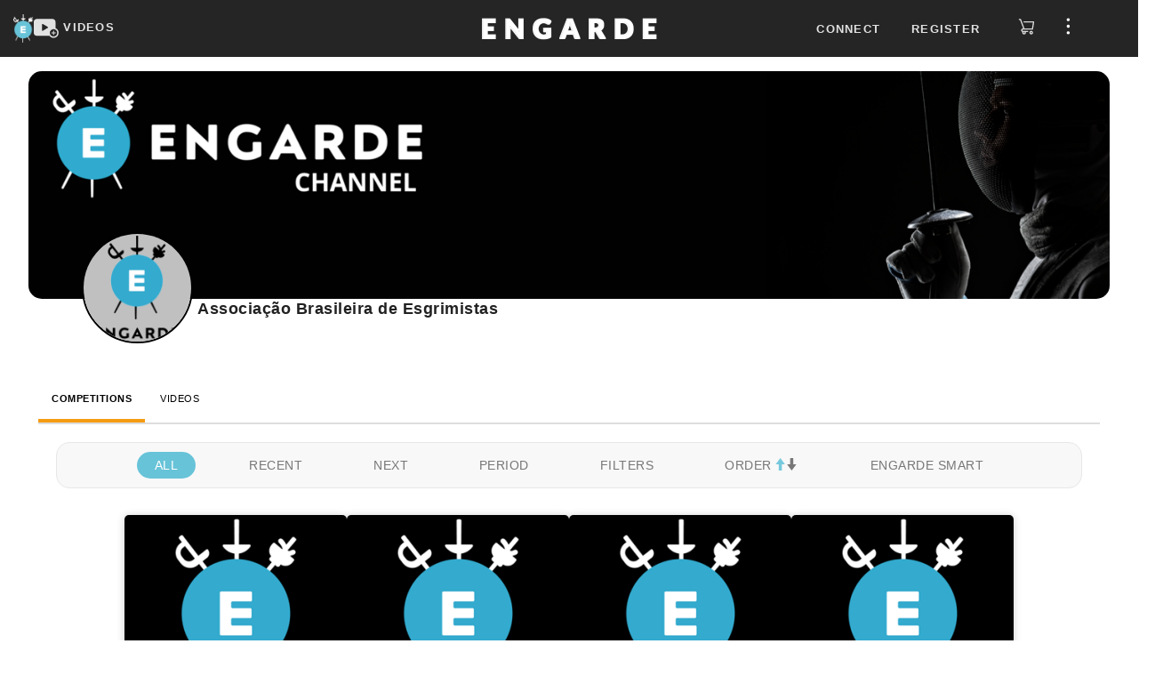

--- FILE ---
content_type: text/html; charset=UTF-8
request_url: https://engarde-service.com/organism/abe
body_size: 28609
content:
<!DOCTYPE html>
<html lang="en" xml:lang="en">
<head>
  <meta http-equiv="Content-Type" content="text/html;charset=UTF-8" />
  <meta name="viewport" content="width=device-width, initial-scale=0.7, maximum-scale=0.7" />
  <title>engarde-service: fencing competitions managed with Engarde</title>
    <meta name="description" content="Publishing the results of fencing competitions managed with Engarde">
  <meta name="keywords" content="escrime,logiciel,affichage,competition,gestion">
  <link rel="apple-touch-icon" sizes="180x180" href="https://d11m2thqdeltsz.cloudfront.net/assets/img/apple-touch-icon.png">
  <link rel="icon" href="https://d11m2thqdeltsz.cloudfront.net/assets/img/favicon.ico">
  <link type="text/css" href="https://d11m2thqdeltsz.cloudfront.net/assets/css/header-d09dbebb53.css" rel="stylesheet" />
  <script src="https://d11m2thqdeltsz.cloudfront.net/assets/js/text_en-906029162b.js"></script>
  <script src="https://d11m2thqdeltsz.cloudfront.net/assets/js/header-52e1c224b4.js"></script>
  <script>
    axios.defaults.headers.common = {};
    axios.defaults.headers.common.accept = 'application/json';
    axios.defaults.baseURL ='https://videosapi.engarde-service.com/api';
  </script>
    <noscript><META HTTP-EQUIV="Refresh" CONTENT="0;URL=/jsneeded.php"></noscript>
  <script async src="https://www.googletagmanager.com/gtag/js?id=G-H8K4C0YNMC"></script>
  <script>window.dataLayer = window.dataLayer || [];function gtag(){dataLayer.push(arguments);}gtag('js',new Date());gtag('config','G-H8K4C0YNMC');</script>
        </head>

<body>
  <div id="app"><nav class="top-menu">
  <div class="logos col-md-4">
    <div class="logoSt37">
      <a href="/" aria-label="Engarde">
        <img src="https://d11m2thqdeltsz.cloudfront.net/assets/img/engarde-logo.png" alt="logo" height="32" />
      </a>
    </div>
    <div class="channels">
      <a id="channels-link" href="https://videos.engarde-service.com">
        <svg id="channels-icon" width="28" height="28" focusable="false" aria-hidden="true" viewBox="0 0 31 24">
          <path d="M27,11.6V3.7c0-1.9-1.6-3.5-3.5-3.5H3.5C1.6,0.2,0,1.8,0,3.7v13.9c0,1.9,1.6,3.5,3.5,3.5h16 c1.1,1.6,3,2.6,5.1,2.6c3.5,0,6.3-2.8,6.3-6.3C31,14.8,29.3,12.5,27,11.6z M17.3,11.3l-5.9,3.5c-0.6,0.4-1.2,0.1-1.2-0.7V7.2 c0-0.7,0.5-1,1.2-0.7l5.9,3.5C18,10.4,18,11,17.3,11.3z M29.2,17.5c0,2.5-2,4.5-4.5,4.5c0,0,0,0,0,0c0,0,0,0,0,0 C22.1,22,20,20,20,17.4c0-2.5,2.1-4.6,4.6-4.6c2.5,0,4.5,1.9,4.6,4.3c0,0,0,0.1,0,0.1C29.2,17.3,29.2,17.4,29.2,17.5 C29.2,17.4,29.2,17.5,29.2,17.5C29.2,17.5,29.2,17.5,29.2,17.5z" fill="#e1e1e1"></path>
          <path d="M26.9,16.9h-1.6v-1.6c0-0.3-0.3-0.6-0.6-0.6c-0.3,0-0.6,0.3-0.6,0.6v1.6h-1.6c-0.3,0-0.6,0.3-0.6,0.6 c0,0.3,0.3,0.6,0.6,0.6h1.6v1.6c0,0.3,0.3,0.6,0.6,0.6c0.3,0,0.6-0.3,0.6-0.6v-1.6h1.6c0.3,0,0.6-0.3,0.6-0.6 C27.5,17.2,27.2,16.9,26.9,16.9z" fill="#e1e1e1"></path>
        </svg>
        <span class="ch-lnk-text">VIDEOS</span>
      </a>
    </div>
  </div>
  <div class="engarde-title col-md-4 text-center">
    <a href="https://engarde-service.com/">
      <img alt="Brand" src="https://d11m2thqdeltsz.cloudfront.net/assets/img/title.webp" alt="Engarde" height="32" />
    </a>
  </div>
  <div id="right_top" class="container-top-menu-items col-md-4">
          <ul id="user_no" class="top-menu-items hide">
        <li class="pr10px"><a class="floatLoginlink" role="button">Connect</a></li>
        <li class="pr10px"><a class="floatRegisterlink" role="button">Register</a></li>
        <li>
          <a class="store-link" href="https://boutique.engarde-service.com" style="margin: 0 15px 0 8px">
            <svg width="19" height="24" viewBox="0 0 25 26" fill="none">
              <path
                d='M2.99067 3.27043C2.61466 3.27043 2.24812 3.27043 1.88159 3.27043C1.64778 3.27043 1.42353 3.17756 1.2582 3.01223C1.09287 2.8469 1 2.62269 1 2.38888C1 2.15507 1.09287 1.93081 1.2582 1.76549C1.42353 1.60016 1.64778 1.50729 1.88159 1.50729H3.46148C3.68856 1.47863 3.91819 1.53511 4.10608 1.66582C4.29398 1.79653 4.42681 1.9922 4.47891 2.21508C5.53217 5.01885 6.58543 7.82156 7.63869 10.6232L9.43974 15.4166C9.46502 15.4861 9.49663 15.5525 9.52823 15.6346H9.80633C13.2715 15.6346 16.7388 15.6346 20.2083 15.6346C20.4326 15.6346 20.5242 15.5999 20.5748 15.3408C21.0298 12.5286 21.5038 9.7227 21.9746 6.91366C21.9746 6.88522 21.9746 6.85679 21.9746 6.80307H9.09222C8.96423 6.80892 8.836 6.80046 8.7099 6.77781C8.4987 6.73339 8.31119 6.61276 8.18324 6.43896C8.05529 6.26516 7.99584 6.05037 8.01615 5.83551C8.03646 5.62065 8.13514 5.4208 8.2934 5.27406C8.45166 5.12733 8.65843 5.04398 8.87421 5.03993C8.94688 5.03993 9.01954 5.03993 9.09538 5.03993H22.8341C23.6619 5.03993 24.0064 5.44122 23.8705 6.26277C23.2975 9.70692 22.7245 13.15 22.1515 16.5921C22.1402 16.712 22.1049 16.8286 22.0478 16.9346C21.9906 17.0407 21.9126 17.1343 21.8186 17.2097C21.7246 17.2851 21.6165 17.3409 21.5005 17.3738C21.3845 17.4066 21.2632 17.4159 21.1436 17.401H7.34801C7.22919 17.3915 7.10975 17.3915 6.99092 17.401C6.776 17.4363 6.58181 17.5499 6.44567 17.7199C6.30954 17.8899 6.24111 18.1043 6.25366 18.3217C6.26622 18.5392 6.35883 18.7443 6.51364 18.8975C6.66844 19.0507 6.8745 19.1411 7.09205 19.1515C7.18369 19.1515 7.27536 19.1515 7.36699 19.1515H14.1542C14.388 19.1515 14.6122 19.2444 14.7775 19.4097C14.9428 19.575 15.0358 19.7992 15.0358 20.0331C15.0358 20.2669 14.9428 20.4911 14.7775 20.6564C14.6122 20.8217 14.388 20.9146 14.1542 20.9146H11.4178C11.759 22.2607 11.4178 23.3571 10.2423 24.1092C9.79096 24.3833 9.26686 24.5135 8.73967 24.4824C8.21249 24.4514 7.70725 24.2606 7.29116 23.9354C6.36219 23.2307 6.06833 22.188 6.42538 20.8135C6.04127 20.7042 5.6864 20.5105 5.38681 20.2464C5.08722 19.9824 4.85041 19.6547 4.69376 19.2873C4.46577 18.7693 4.41687 18.1901 4.55475 17.6411C4.70749 16.9787 5.11506 16.4031 5.68913 16.0391C6.2724 15.6876 6.95624 15.5408 7.63236 15.622L2.99067 3.27043ZM8.89944 22.6873C9.0742 22.6879 9.24523 22.6365 9.39076 22.5398C9.53628 22.443 9.64974 22.3052 9.71676 22.1438C9.78378 21.9824 9.80131 21.8047 9.76714 21.6333C9.73297 21.4619 9.64863 21.3046 9.52483 21.1812C9.40104 21.0579 9.24336 20.9741 9.07185 20.9405C8.90034 20.907 8.72271 20.9251 8.56155 20.9927C8.40039 21.0603 8.26298 21.1743 8.16673 21.3202C8.07049 21.4661 8.01976 21.6372 8.02101 21.812C8.0226 22.0415 8.11366 22.2613 8.27473 22.4247C8.43581 22.5881 8.6542 22.6823 8.88362 22.6873H8.89944Z'
                fill="#DCDCDC"
              />
              <path
                d='M19.4753 24.4569C18.9505 24.4556 18.438 24.2984 18.0027 24.0053C17.5675 23.7121 17.2291 23.2963 17.0307 22.8105C16.8322 22.3247 16.7826 21.7909 16.888 21.2768C16.9935 20.7628 17.2493 20.2916 17.623 19.9232C17.9968 19.5549 18.4716 19.3058 18.9871 19.2078C19.5026 19.1097 20.0356 19.167 20.5185 19.3725C21.0014 19.5779 21.4124 19.9222 21.6992 20.3617C21.986 20.8011 22.1358 21.3159 22.1296 21.8406C22.1196 22.5379 21.8355 23.2034 21.3389 23.6929C20.8422 24.1825 20.1727 24.457 19.4753 24.4569ZM20.3632 21.8122C20.3639 21.6377 20.3127 21.4669 20.2162 21.3215C20.1197 21.1761 19.9823 21.0627 19.8212 20.9955C19.6602 20.9282 19.4828 20.9103 19.3116 20.944C19.1404 20.9777 18.983 21.0614 18.8594 21.1845C18.7358 21.3077 18.6515 21.4648 18.6173 21.6359C18.583 21.8069 18.6002 21.9844 18.6669 22.1457C18.7335 22.3069 18.8465 22.4448 18.9916 22.5418C19.1366 22.6388 19.3072 22.6906 19.4816 22.6906C19.7155 22.6906 19.94 22.5984 20.1062 22.4339C20.2724 22.2694 20.3671 22.046 20.3696 21.8122H20.3632Z'
                fill="#DCDCDC"
              />
            </svg>
          </a>
        </li>
        <li>
          <span class="btn-side-bar-menu">
            <svg width="25" height="19" viewBox="0 0 25 26" fill="none">
              <g clip-path="url(#clip0_2910_7123)">
                <path d="M12.381 5.2619C13.6959 5.2619 14.7619 4.19592 14.7619 2.88095C14.7619 1.56599 13.6959 0.5 12.381 0.5C11.066 0.5 10 1.56599 10 2.88095C10 4.19592 11.066 5.2619 12.381 5.2619Z" fill="#FFFFFF" />
                <path d="M12.381 15.3809C13.6959 15.3809 14.7619 14.3149 14.7619 13C14.7619 11.685 13.6959 10.619 12.381 10.619C11.066 10.619 10 11.685 10 13C10 14.3149 11.066 15.3809 12.381 15.3809Z" fill="#FFFFFF" />
                <path d="M12.381 25.5C13.6959 25.5 14.7619 24.434 14.7619 23.1191C14.7619 21.8041 13.6959 20.7381 12.381 20.7381C11.066 20.7381 10 21.8041 10 23.1191C10 24.434 11.066 25.5 12.381 25.5Z" fill="#FFFFFF" />
              </g>
              <defs>
                <clipPath id="clip0_2910_7123">
                  <rect width="25" height="25" fill="white" transform="translate(0 0.5)" />
                </clipPath>
              </defs>
            </svg>
          </span>
        </li>
      </ul>
        <ul id="user_ind" class="top-menu-items hide">
      <li class="account-caption"></li>
      <li class="pt8px">
        <span>
          <svg width="19" height="24" viewBox="0 0 19 24" fill="none">
            <path d="M5.91211 21.4674C6.44699 22.6442 7.73071 23.5 9.12141 23.5C10.5121 23.5 11.7958 22.6442 12.3307 21.4674H5.91211Z" fill="#DCDCDC" />
            <path d="M9.12168 2.74651C10.0845 2.74651 10.9403 2.96047 11.7961 3.17442V3.06744C11.7961 1.67674 10.6194 0.5 9.22866 0.5H9.01471C7.62401 0.5 6.44727 1.67674 6.44727 3.06744V3.17442C7.30308 2.85349 8.15889 2.74651 9.12168 2.74651Z" fill="#DCDCDC" />
            <path d="M17.5726 20.1837H0.670315C0.349384 20.1837 0.0284544 19.9698 0.0284544 19.6488C-0.0785224 19.3279 0.135431 19.007 0.349385 18.9C0.456361 18.9 0.884268 18.4721 1.41915 17.4023C2.38194 15.3698 2.5959 12.5884 2.5959 10.6628C2.5959 7.02558 5.48427 4.13721 9.12148 4.13721C12.7587 4.13721 15.6471 7.02558 15.6471 10.6628C15.6471 12.6953 15.861 15.4767 16.8238 17.4023C17.3587 18.4721 17.8936 18.793 17.8936 18.9C18.2145 19.007 18.3215 19.3279 18.2145 19.6488C18.2145 19.9698 17.8936 20.1837 17.5726 20.1837Z" fill="#DCDCDC" />
          </svg>
        </span>
      </li>
      <li>
          <a class="store-link" href="https://boutique.engarde-service.com" style="margin: 0 15px 0 20px">
            <svg width="19" height="24" viewBox="0 0 25 26" fill="none">
              <path
                d='M2.99067 3.27043C2.61466 3.27043 2.24812 3.27043 1.88159 3.27043C1.64778 3.27043 1.42353 3.17756 1.2582 3.01223C1.09287 2.8469 1 2.62269 1 2.38888C1 2.15507 1.09287 1.93081 1.2582 1.76549C1.42353 1.60016 1.64778 1.50729 1.88159 1.50729H3.46148C3.68856 1.47863 3.91819 1.53511 4.10608 1.66582C4.29398 1.79653 4.42681 1.9922 4.47891 2.21508C5.53217 5.01885 6.58543 7.82156 7.63869 10.6232L9.43974 15.4166C9.46502 15.4861 9.49663 15.5525 9.52823 15.6346H9.80633C13.2715 15.6346 16.7388 15.6346 20.2083 15.6346C20.4326 15.6346 20.5242 15.5999 20.5748 15.3408C21.0298 12.5286 21.5038 9.7227 21.9746 6.91366C21.9746 6.88522 21.9746 6.85679 21.9746 6.80307H9.09222C8.96423 6.80892 8.836 6.80046 8.7099 6.77781C8.4987 6.73339 8.31119 6.61276 8.18324 6.43896C8.05529 6.26516 7.99584 6.05037 8.01615 5.83551C8.03646 5.62065 8.13514 5.4208 8.2934 5.27406C8.45166 5.12733 8.65843 5.04398 8.87421 5.03993C8.94688 5.03993 9.01954 5.03993 9.09538 5.03993H22.8341C23.6619 5.03993 24.0064 5.44122 23.8705 6.26277C23.2975 9.70692 22.7245 13.15 22.1515 16.5921C22.1402 16.712 22.1049 16.8286 22.0478 16.9346C21.9906 17.0407 21.9126 17.1343 21.8186 17.2097C21.7246 17.2851 21.6165 17.3409 21.5005 17.3738C21.3845 17.4066 21.2632 17.4159 21.1436 17.401H7.34801C7.22919 17.3915 7.10975 17.3915 6.99092 17.401C6.776 17.4363 6.58181 17.5499 6.44567 17.7199C6.30954 17.8899 6.24111 18.1043 6.25366 18.3217C6.26622 18.5392 6.35883 18.7443 6.51364 18.8975C6.66844 19.0507 6.8745 19.1411 7.09205 19.1515C7.18369 19.1515 7.27536 19.1515 7.36699 19.1515H14.1542C14.388 19.1515 14.6122 19.2444 14.7775 19.4097C14.9428 19.575 15.0358 19.7992 15.0358 20.0331C15.0358 20.2669 14.9428 20.4911 14.7775 20.6564C14.6122 20.8217 14.388 20.9146 14.1542 20.9146H11.4178C11.759 22.2607 11.4178 23.3571 10.2423 24.1092C9.79096 24.3833 9.26686 24.5135 8.73967 24.4824C8.21249 24.4514 7.70725 24.2606 7.29116 23.9354C6.36219 23.2307 6.06833 22.188 6.42538 20.8135C6.04127 20.7042 5.6864 20.5105 5.38681 20.2464C5.08722 19.9824 4.85041 19.6547 4.69376 19.2873C4.46577 18.7693 4.41687 18.1901 4.55475 17.6411C4.70749 16.9787 5.11506 16.4031 5.68913 16.0391C6.2724 15.6876 6.95624 15.5408 7.63236 15.622L2.99067 3.27043ZM8.89944 22.6873C9.0742 22.6879 9.24523 22.6365 9.39076 22.5398C9.53628 22.443 9.64974 22.3052 9.71676 22.1438C9.78378 21.9824 9.80131 21.8047 9.76714 21.6333C9.73297 21.4619 9.64863 21.3046 9.52483 21.1812C9.40104 21.0579 9.24336 20.9741 9.07185 20.9405C8.90034 20.907 8.72271 20.9251 8.56155 20.9927C8.40039 21.0603 8.26298 21.1743 8.16673 21.3202C8.07049 21.4661 8.01976 21.6372 8.02101 21.812C8.0226 22.0415 8.11366 22.2613 8.27473 22.4247C8.43581 22.5881 8.6542 22.6823 8.88362 22.6873H8.89944Z'
                fill="#DCDCDC"
              />
              <path
                d='M19.4753 24.4569C18.9505 24.4556 18.438 24.2984 18.0027 24.0053C17.5675 23.7121 17.2291 23.2963 17.0307 22.8105C16.8322 22.3247 16.7826 21.7909 16.888 21.2768C16.9935 20.7628 17.2493 20.2916 17.623 19.9232C17.9968 19.5549 18.4716 19.3058 18.9871 19.2078C19.5026 19.1097 20.0356 19.167 20.5185 19.3725C21.0014 19.5779 21.4124 19.9222 21.6992 20.3617C21.986 20.8011 22.1358 21.3159 22.1296 21.8406C22.1196 22.5379 21.8355 23.2034 21.3389 23.6929C20.8422 24.1825 20.1727 24.457 19.4753 24.4569ZM20.3632 21.8122C20.3639 21.6377 20.3127 21.4669 20.2162 21.3215C20.1197 21.1761 19.9823 21.0627 19.8212 20.9955C19.6602 20.9282 19.4828 20.9103 19.3116 20.944C19.1404 20.9777 18.983 21.0614 18.8594 21.1845C18.7358 21.3077 18.6515 21.4648 18.6173 21.6359C18.583 21.8069 18.6002 21.9844 18.6669 22.1457C18.7335 22.3069 18.8465 22.4448 18.9916 22.5418C19.1366 22.6388 19.3072 22.6906 19.4816 22.6906C19.7155 22.6906 19.94 22.5984 20.1062 22.4339C20.2724 22.2694 20.3671 22.046 20.3696 21.8122H20.3632Z'
                fill="#DCDCDC"
              />
            </svg>
          </a>
      </li>
      <li>
        <span class="btn-side-bar-menu">
          <img id="oAvatarImgMenu_ind" src="" alt="user avatar" />
        </span>
      </li>
    </ul>
  </div>
</nav>

<div id="sidebar_overlay" class="overlay">
  <div id="sideBar" class="side-bar">
          <ul class="side-bar-menu side_ind hide">
        <li class="menu-item">
          <div class="perfil-item jcsb">
            <div class="avatar-sidebar">
              <img id="oAvatarImgSidebar_ind" src="" alt="user avatar" />
            </div>
            <div class="perfil-sidebar">
              <div class="caption-perfil">
                My account              </div>
              <a class="btn-perfil-sidebar" href="https://videos.engarde-service.com/user/profile">View Account</a>
            </div>
          </div>
        </li>

        <li class="menu-item">
          <a class="link-perfil" href="https://videos.engarde-service.com/scoutings/create">
            <div class="perfil-item">
              <span class="perfil-icon-container">
                <svg class="" width="25" height="25" focusable="false" aria-hidden="true" viewBox="0 0 31 24">
                  <path d="M27,11.6V3.7c0-1.9-1.6-3.5-3.5-3.5H3.5C1.6,0.2,0,1.8,0,3.7v13.9c0,1.9,1.6,3.5,3.5,3.5h16 c1.1,1.6,3,2.6,5.1,2.6c3.5,0,6.3-2.8,6.3-6.3C31,14.8,29.3,12.5,27,11.6z M17.3,11.3l-5.9,3.5c-0.6,0.4-1.2,0.1-1.2-0.7V7.2 c0-0.7,0.5-1,1.2-0.7l5.9,3.5C18,10.4,18,11,17.3,11.3z M29.2,17.5c0,2.5-2,4.5-4.5,4.5c0,0,0,0,0,0c0,0,0,0,0,0 C22.1,22,20,20,20,17.4c0-2.5,2.1-4.6,4.6-4.6c2.5,0,4.5,1.9,4.6,4.3c0,0,0,0.1,0,0.1C29.2,17.3,29.2,17.4,29.2,17.5 C29.2,17.4,29.2,17.5,29.2,17.5C29.2,17.5,29.2,17.5,29.2,17.5z" fill="#e1e1e1"></path>
                  <path d="M26.9,16.9h-1.6v-1.6c0-0.3-0.3-0.6-0.6-0.6c-0.3,0-0.6,0.3-0.6,0.6v1.6h-1.6c-0.3,0-0.6,0.3-0.6,0.6 c0,0.3,0.3,0.6,0.6,0.6h1.6v1.6c0,0.3,0.3,0.6,0.6,0.6c0.3,0,0.6-0.3,0.6-0.6v-1.6h1.6c0.3,0,0.6-0.3,0.6-0.6 C27.5,17.2,27.2,16.9,26.9,16.9z" fill="#e1e1e1"></path>
                </svg>
              </span>
              Create            </div>
          </a>
        </li>

        <li class="menu-item">
          <a class="link-perfil" href="https://videos.engarde-service.com/user/change-password">
            <div class="perfil-item">
              <span class="perfil-icon-container">
                <svg width="25" height="25" viewBox="0 0 17 23" fill="none">
                  <path d="M8.07445 0C5.26594 0 2.92552 2.44681 2.92552 5.38298V7.58511H0.702126C0.351063 7.58511 0 7.95213 0 8.44149V14.5585C0 19.2074 3.62765 23 8.07445 23C12.5212 23 16.1489 19.2074 16.1489 14.5585V8.44149C16.1489 7.95213 15.7978 7.58511 15.3297 7.58511H13.2234V5.38298C13.2234 2.32447 10.883 0 8.07445 0ZM4.4468 5.38298C4.4468 3.30319 6.08509 1.59043 8.07445 1.59043C10.0638 1.59043 11.7021 3.30319 11.7021 5.38298V7.58511H4.4468V5.38298ZM14.6276 9.29787V14.5585C14.6276 18.3511 11.7021 21.4096 8.07445 21.4096C4.4468 21.4096 1.52127 18.3511 1.52127 14.5585V9.29787H14.6276Z" fill="#fff" />
                  <path d="M8.07501 12.2341C7.60692 12.2341 7.25586 12.6012 7.25586 13.0905V16.149C7.25586 16.6384 7.60692 17.0054 8.07501 17.0054C8.54309 17.0054 8.89415 16.6384 8.89415 16.149V13.0905C8.89415 12.6012 8.54309 12.2341 8.07501 12.2341Z" fill="#fff" />
                </svg>
              </span>
              Change Password
            </div>
          </a>
        </li>
      </ul>

        <ul class="side-bar-menu side_no">

      <li class="menu-item">
        <a id="linkChangeLanguage" role="button" class="link-menu link-flex">
          <div>
            <svg width="25" height="25" viewBox="0 0 23 22" fill="none">
              <path d="M22 5.95294C22 5.69412 21.8706 5.30588 21.7412 5.04706C21.4824 4.27059 20.8353 3.88235 19.9294 3.88235C16.9529 3.88235 13.9765 3.88235 11.1294 3.88235C11 3.88235 10.8706 3.88235 10.7412 3.88235C10.7412 3.49412 10.6118 3.10588 10.6118 2.71765C10.6118 2.32941 10.4824 1.94118 10.4824 1.68235C10.3529 0.647059 9.57647 0 8.54118 0C6.34118 0 4.27059 0 2.07059 0C0.905882 0 0 0.905882 0 2.07059C0 6.72941 0 11.3882 0 16.0471C0 16.3059 0.129412 16.6941 0.258824 16.9529C0.517647 17.7294 1.16471 18.1176 2.07059 18.1176C3.75294 18.1176 5.43529 18.1176 7.11765 18.1176C7.37647 18.1176 7.37647 18.1176 7.37647 18.3765C7.37647 19.0235 7.50588 19.5412 7.63529 20.1882C7.76471 21.3529 8.67059 22 9.70588 22C13.2 22 16.5647 22 20.0588 22C21.2235 22 22.1294 21.0941 22.1294 19.9294C22 15.2706 22 10.6118 22 5.95294ZM2.07059 16.8235C1.55294 16.8235 1.29412 16.5647 1.29412 15.9176C1.29412 11.3882 1.29412 6.72941 1.29412 2.07059C1.29412 1.55294 1.55294 1.29412 2.07059 1.29412C4.14118 1.29412 6.21176 1.29412 8.41176 1.29412C8.92941 1.29412 9.18823 1.55294 9.18823 2.07059C9.44706 3.62353 9.57647 5.17647 9.83529 6.85882C10.0941 8.8 10.3529 10.7412 10.6118 12.6824C10.7412 13.9765 11 15.4 11.1294 16.6941C11 16.6941 10.8706 16.6941 10.8706 16.6941C7.89412 16.8235 5.04706 16.8235 2.07059 16.8235ZM8.92941 19.8C8.8 19.1529 8.8 18.6353 8.67059 18.1176C9.18823 18.1176 9.83529 18.1176 10.3529 18.1176C9.83529 18.6353 9.44706 19.2824 8.92941 19.8ZM19.9294 20.7059C16.6941 20.7059 13.4588 20.7059 10.2235 20.7059C10.0941 20.7059 10.0941 20.7059 9.96471 20.7059C9.96471 20.5765 10.0941 20.5765 10.0941 20.5765C10.8706 19.8 11.5176 18.8941 12.2941 18.1176C12.5529 17.8588 12.6824 17.4706 12.5529 17.0824C12.2941 15.4 12.1647 13.7176 11.9059 12.1647C11.6471 10.7412 11.3882 9.44706 11.2588 8.02353C11.1294 7.11765 11 6.21176 10.8706 5.17647C11 5.17647 11.1294 5.17647 11.1294 5.17647C13.9765 5.17647 16.9529 5.17647 19.8 5.17647C20.4471 5.17647 20.7059 5.43529 20.7059 5.95294C20.7059 10.6118 20.7059 15.2706 20.7059 19.8C20.7059 20.4471 20.4471 20.7059 19.9294 20.7059Z" fill="#fff" />
              <path d="M18.6345 9.70586C18.5051 9.70586 18.5051 9.70586 18.3757 9.70586C17.8581 9.70586 17.3404 9.70586 16.6934 9.70586C16.6934 9.44704 16.6934 9.31763 16.6934 9.0588C16.6934 8.67057 16.4345 8.41174 16.0463 8.41174C15.7875 8.41174 15.5287 8.67057 15.5287 9.0588C15.5287 9.18821 15.5287 9.44704 15.5287 9.70586C14.8816 9.70586 14.2345 9.70586 13.7169 9.70586C13.1993 9.70586 12.9404 9.96468 12.9404 10.3529C12.9404 10.7412 13.1993 11 13.5875 11C13.7169 11 13.7169 11.1294 13.8463 11.1294C13.9757 11.3882 14.1051 11.647 14.2345 11.9059C14.6228 12.5529 14.8816 13.0706 15.2698 13.847C14.8816 14.2353 14.364 14.4941 13.9757 14.8823C13.8463 15.0117 13.7169 15.1412 13.7169 15.2706C13.5875 15.5294 13.7169 15.7882 13.9757 15.9176C14.2345 16.047 14.4934 16.047 14.7522 15.9176C15.2698 15.5294 15.6581 15.1412 16.1757 14.7529C16.3051 14.6235 16.4345 14.6235 16.564 14.7529C16.9522 15.1412 17.4698 15.5294 17.8581 15.9176C18.1169 16.1764 18.5051 16.047 18.764 15.7882C19.0228 15.5294 18.8934 15.1412 18.6345 14.8823C18.3757 14.7529 18.2463 14.6235 17.9875 14.3647C17.7287 14.1059 17.4698 13.847 17.211 13.7176C17.8581 12.9412 18.3757 12.0353 18.764 11L18.8934 10.8706C19.1522 11 19.411 10.7412 19.411 10.3529C19.411 9.96468 19.0228 9.70586 18.6345 9.70586ZM16.1757 12.9412C15.6581 12.2941 15.2698 11.647 15.1404 11C15.7875 11 16.564 11 17.211 11C17.211 11 17.211 11 17.3404 11C16.9522 11.647 16.564 12.2941 16.1757 12.9412Z" fill="#fff" />
              <path d="M7.1169 5.17648C6.98749 4.78824 6.85808 4.52942 6.46984 4.52942C6.08161 4.52942 5.69337 4.52942 5.30514 4.52942C4.9169 4.52942 4.65808 4.78824 4.52866 5.17648C4.52866 5.56471 4.39925 6.08236 4.26984 6.4706C4.01102 8.15295 3.62278 9.70589 3.36396 11.3882C3.23455 11.9059 3.36396 12.1647 3.75219 12.2941C4.14043 12.2941 4.52866 12.0353 4.52866 11.6471C4.65808 11 4.78749 10.4824 4.9169 9.8353C4.9169 9.70589 5.04631 9.70589 5.17572 9.70589C5.69337 9.70589 6.08161 9.70589 6.59925 9.70589C6.72866 9.70589 6.85808 9.8353 6.85808 9.96471C6.98749 10.6118 7.1169 11.2588 7.24631 11.7765C7.37572 12.1647 7.63455 12.2941 7.89337 12.2941C8.15219 12.2941 8.41102 12.0353 8.41102 11.6471V11.5177C8.02278 9.31765 7.50514 7.24707 7.1169 5.17648ZM5.17572 8.41177C5.30514 7.50589 5.56396 6.72942 5.69337 5.82354C5.82278 5.82354 5.82278 5.82354 5.95219 5.82354C6.08161 6.72942 6.34043 7.50589 6.46984 8.41177C6.08161 8.41177 5.69337 8.41177 5.17572 8.41177Z" fill="#fff" />
            </svg>
          </div>
          <span id="languageCaption">
            English          </span>
          <span class="caret" style="margin-left: 40%;"></span>
        </a>
        <ul class="sub-menu">
          <li><button id="linkFrench" class="link-submenu">Passer au Français</button></li>
        </ul>
      </li>

      <li class="menu-item">
        <a class="link-perfil" target="_blank" href="https://www.engarde-escrime.com/faqs">
          <div class="perfil-item">
            <span class="perfil-icon-container ion-help-circled"></span>FAQ
          </div>
        </a>
      </li>

      <li class="menu-item">
        <a class="link-perfil" href="https://engarde-service.com/legal">
          <div class="perfil-item">
            <span class="perfil-icon-container">
              <svg width="25" height="25" viewBox="0 0 23 20" fill="none">
                <path d="M22.8051 14.2287C22.567 13.7734 22.091 13.5457 21.615 13.7734C21.139 14.001 20.901 14.4563 21.139 14.9116C21.377 15.4808 21.258 16.1638 20.901 16.6191C20.544 17.1882 19.949 17.4159 19.354 17.4159H3.7645C3.05048 17.4159 2.45546 17.0744 2.09845 16.5053C1.74144 15.9361 1.74144 15.2531 2.09845 14.684L9.83368 2.61808C10.1907 2.04893 10.7857 1.70744 11.4997 1.70744C12.2137 1.70744 12.8088 2.04893 13.1658 2.61808L18.8779 11.4968C19.1159 11.9521 19.711 12.0659 20.068 11.7244C20.544 11.4968 20.663 10.9276 20.306 10.5861L14.5938 1.70744C13.8798 0.682976 12.6898 0 11.3807 0C10.0717 0 8.88165 0.682976 8.16763 1.70744L0.551407 13.6595C-0.162614 14.7978 -0.162614 16.1638 0.432403 17.3021C1.14642 18.4404 2.33646 19.1233 3.6455 19.1233H19.2349C20.544 19.1233 21.615 18.5542 22.329 17.5297C23.0431 16.6191 23.1621 15.367 22.8051 14.2287Z" fill="#fff" />
                <path d="M11.4999 15.7085C11.9759 15.7085 12.4519 15.367 12.4519 14.7978C12.4519 14.3425 12.0949 13.8872 11.4999 13.8872C11.0239 13.8872 10.5479 14.2287 10.5479 14.7978C10.5479 15.367 11.0239 15.7085 11.4999 15.7085Z" fill="#fff" />
                <path d="M12.4519 11.8382V5.57763C12.4519 5.12231 12.0949 4.66699 11.4999 4.66699C11.0239 4.66699 10.5479 5.12231 10.5479 5.57763V11.9521C10.5479 12.4074 10.9049 12.8627 11.4999 12.8627C11.9759 12.7489 12.4519 12.4074 12.4519 11.8382Z" fill="#fff" />
              </svg>
            </span>
            Legal Notice
          </div>
        </a>
      </li>

      <li class=" menu-item">
        <a class="link-perfil" href="https://engarde-service.com/privacy">
          <div class="perfil-item">
            <span class="perfil-icon-container">
              <svg width="25" height="25" fill="#fff" viewBox=" 0 0 24 24" data-testid="PolicyOutlinedIcon">
                <path d="M12 1 3 5v6c0 5.55 3.84 10.74 9 12 5.16-1.26 9-6.45 9-12V5l-9-4zm7 10c0 1.85-.51 3.65-1.38 5.21l-1.45-1.45c1.29-1.94 1.07-4.58-.64-6.29-1.95-1.95-5.12-1.95-7.07 0-1.95 1.95-1.95 5.12 0 7.07 1.71 1.71 4.35 1.92 6.29.64l1.72 1.72c-1.19 1.42-2.73 2.51-4.47 3.04-4.02-1.25-7-5.42-7-9.94V6.3l7-3.11 7 3.11V11zm-7 4c-1.66 0-3-1.34-3-3s1.34-3 3-3 3 1.34 3 3-1.34 3-3 3z"></path>
              </svg>
            </span>
            Privacy Policy
          </div>
        </a>
      </li>
    </ul>

          <ul class="side-bar-menu side_ind hide">
        <li class="menu-item">
          <div class="perfil-item">
            <span class="perfil-icon-container">
              <svg width="30" height="30" viewBox="0 0 25 25" fill="none">
                <g clip-path="url(#clip0_3613_12424)">
                  <path d="M12.5178 0.750013L12.5176 0.750013C10.193 0.746529 7.91965 1.43265 5.98512 2.72152C4.05058 4.01039 2.54181 5.84411 1.64971 7.99068C0.757604 10.1373 0.522276 12.5002 0.973457 14.7806C1.42464 17.061 2.54207 19.1563 4.18438 20.8014C5.82669 22.4465 7.92008 23.5675 10.1997 24.0226C12.4793 24.4777 14.8426 24.2464 16.9907 23.358C19.1388 22.4696 20.9751 20.9639 22.2673 19.0316C23.5595 17.0993 24.2495 14.8271 24.25 12.5025V12.5023C24.2486 9.38933 23.0128 6.40389 20.8134 4.20076C18.6141 1.99763 15.6308 0.756675 12.5178 0.750013ZM2.08725 12.5025V12.2976L2.0771 12.2956C2.13169 9.60449 3.22479 7.0354 5.13224 5.12883C7.08797 3.174 9.73979 2.07562 12.505 2.07498L12.5052 2.07498C14.5679 2.07308 16.5849 2.68298 18.301 3.82761C20.017 4.97224 21.355 6.60015 22.1458 8.50536C22.9365 10.4106 23.1443 12.5075 22.7431 14.5309C22.3418 16.5542 21.3494 18.4131 19.8915 19.8724C18.4336 21.3317 16.5756 22.3258 14.5526 22.7289C12.5296 23.132 10.4325 22.9261 8.52655 22.1371C6.62061 21.3482 4.9915 20.0117 3.84528 18.2967C2.69907 16.5817 2.08725 14.5652 2.08725 12.5025Z" fill="#fff" stroke="#838383" stroke-width="0.5" />
                  <path d="M16.1457 3.62513C16.1447 3.70667 16.1195 3.78606 16.0733 3.85323C16.027 3.9204 15.9619 3.97233 15.8861 4.00239C15.8103 4.03244 15.7272 4.03928 15.6475 4.02205C15.5678 4.00481 15.4951 3.96428 15.4385 3.90559C15.3819 3.8469 15.344 3.77273 15.3297 3.69247C15.3153 3.6122 15.3251 3.52947 15.3579 3.45481C15.3907 3.38015 15.4449 3.3169 15.5137 3.27313C15.5825 3.22936 15.6628 3.20703 15.7443 3.20898C15.8519 3.21341 15.9536 3.25911 16.0284 3.33661C16.1031 3.41412 16.1452 3.51745 16.1457 3.62513Z" fill="#fff" />
                  <path d="M15.74 20.9687C15.8475 20.97 15.9503 21.0136 16.0258 21.0901C16.1014 21.1667 16.1438 21.2699 16.1438 21.3775C16.142 21.4855 16.0983 21.5887 16.0222 21.6653C15.946 21.742 15.8431 21.7862 15.735 21.7887C15.6785 21.7931 15.6217 21.7857 15.5682 21.7671C15.5146 21.7485 15.4655 21.719 15.4239 21.6805C15.3823 21.642 15.3491 21.5953 15.3264 21.5434C15.3037 21.4914 15.292 21.4353 15.292 21.3787C15.292 21.322 15.3037 21.2659 15.3264 21.214C15.3491 21.162 15.3823 21.1154 15.4239 21.0769C15.4655 21.0384 15.5146 21.0089 15.5682 20.9903C15.6217 20.9717 15.6785 20.9643 15.735 20.9687H15.74Z" fill="#fff" />
                  <path d="M9.68091 21.3725C9.68225 21.4803 9.64118 21.5844 9.56656 21.6622C9.49195 21.74 9.38973 21.7854 9.28195 21.7886C9.22647 21.7896 9.17138 21.7795 9.11987 21.7589C9.06836 21.7383 9.02148 21.7075 8.98201 21.6685C8.94255 21.6295 8.91129 21.583 8.89006 21.5317C8.86883 21.4805 8.85807 21.4255 8.85841 21.37C8.85905 21.3167 8.87022 21.264 8.89123 21.2149C8.91225 21.1659 8.94271 21.1214 8.9809 21.0841C9.01909 21.0469 9.06425 21.0175 9.1138 20.9977C9.16334 20.9779 9.2163 20.968 9.26966 20.9687C9.37746 20.9686 9.48096 21.0109 9.55787 21.0864C9.63479 21.162 9.67897 21.2647 9.68091 21.3725Z" fill="#fff" />
                  <path d="M21.7881 15.7258C21.7882 15.8337 21.7464 15.9374 21.6715 16.015C21.5967 16.0926 21.4945 16.1381 21.3868 16.142C21.3334 16.1436 21.2802 16.1347 21.2303 16.1158C21.1804 16.0969 21.1347 16.0683 21.0958 16.0317C21.0569 15.9951 21.0256 15.9513 21.0037 15.9026C20.9818 15.8539 20.9697 15.8013 20.9681 15.7479C20.9658 15.6923 20.9748 15.6368 20.9946 15.5847C21.0143 15.5327 21.0445 15.4851 21.0832 15.4451C21.1219 15.405 21.1683 15.3732 21.2196 15.3516C21.271 15.33 21.3261 15.3191 21.3818 15.3195C21.4352 15.3195 21.488 15.33 21.5373 15.3504C21.5866 15.3708 21.6314 15.4008 21.6691 15.4385C21.7069 15.4762 21.7368 15.521 21.7572 15.5703C21.7776 15.6196 21.7881 15.6725 21.7881 15.7258Z" fill="#fff" />
                  <path d="M4.02997 15.721C4.03329 15.829 3.99373 15.934 3.91989 16.0129C3.84606 16.0918 3.74397 16.1382 3.63597 16.1421C3.5805 16.1434 3.52531 16.1336 3.47368 16.1133C3.42204 16.0929 3.37501 16.0625 3.33531 16.0237C3.29562 15.9849 3.26407 15.9386 3.24255 15.8875C3.22102 15.8363 3.20995 15.7814 3.20996 15.7259C3.21797 15.6227 3.26462 15.5262 3.34063 15.4559C3.41664 15.3855 3.51639 15.3464 3.61995 15.3464C3.72351 15.3464 3.82329 15.3855 3.8993 15.4559C3.97531 15.5262 4.02196 15.6227 4.02997 15.7259V15.721Z" fill="#fff" />
                  <path d="M12.501 2.64497C12.5544 2.64399 12.6075 2.65364 12.6572 2.67334C12.7069 2.69304 12.7522 2.7224 12.7905 2.75973C12.8287 2.79707 12.8592 2.84166 12.8801 2.89086C12.901 2.94006 12.9119 2.99293 12.9122 3.04639C12.9142 3.12811 12.8917 3.20858 12.8477 3.27749C12.8038 3.3464 12.7402 3.40062 12.6653 3.43326C12.5903 3.4659 12.5074 3.47547 12.427 3.46074C12.3466 3.446 12.2723 3.40764 12.2138 3.35054C12.1553 3.29343 12.1152 3.22015 12.0985 3.14012C12.0818 3.06009 12.0894 2.97692 12.1202 2.9012C12.151 2.82548 12.2037 2.76064 12.2715 2.71501C12.3393 2.66937 12.4192 2.64499 12.501 2.64497Z" fill="#fff" />
                  <path d="M21.9449 12.0889C21.9983 12.0886 22.0512 12.0988 22.1006 12.1189C22.15 12.139 22.195 12.1686 22.233 12.2061C22.2709 12.2436 22.3011 12.2882 22.3218 12.3374C22.3426 12.3866 22.3534 12.4393 22.3537 12.4927C22.3537 12.6011 22.3106 12.7051 22.234 12.7818C22.1573 12.8584 22.0533 12.9015 21.9449 12.9015C21.8365 12.9015 21.7325 12.8584 21.6559 12.7818C21.5792 12.7051 21.5361 12.6011 21.5361 12.4927C21.5365 12.4393 21.5473 12.3866 21.568 12.3374C21.5887 12.2882 21.6189 12.2436 21.6569 12.2061C21.6948 12.1686 21.7398 12.139 21.7892 12.1189C21.8387 12.0988 21.8916 12.0886 21.9449 12.0889Z" fill="#fff" />
                  <path d="M3.06706 12.0887C3.14876 12.0907 3.22801 12.1171 3.29467 12.1643C3.36133 12.2116 3.41239 12.2777 3.44133 12.3541C3.47028 12.4306 3.4758 12.5139 3.45718 12.5935C3.43855 12.6731 3.39664 12.7452 3.33679 12.8009C3.27693 12.8566 3.20186 12.8931 3.12113 12.9059C3.04041 12.9187 2.9577 12.9072 2.88357 12.8727C2.80944 12.8383 2.74724 12.7826 2.70492 12.7127C2.6626 12.6428 2.64208 12.5619 2.64597 12.4802C2.64788 12.4269 2.6603 12.3743 2.6825 12.3258C2.7047 12.2772 2.73624 12.2335 2.77535 12.1971C2.81446 12.1607 2.86036 12.1325 2.91041 12.1138C2.96047 12.0952 3.01369 12.0867 3.06706 12.0887Z" fill="#fff" />
                  <path d="M12.5012 21.535C12.583 21.535 12.6628 21.5594 12.7307 21.6051C12.7985 21.6507 12.8512 21.7155 12.882 21.7912C12.9128 21.8669 12.9204 21.9502 12.9037 22.0302C12.887 22.1102 12.8469 22.1835 12.7883 22.2406C12.7298 22.2977 12.6556 22.336 12.5752 22.3508C12.4948 22.3655 12.4119 22.3559 12.3369 22.3233C12.262 22.2906 12.1984 22.2364 12.1544 22.1675C12.1105 22.0986 12.088 22.0181 12.09 21.9364C12.0919 21.8288 12.1362 21.7264 12.2131 21.6513C12.2901 21.5761 12.3936 21.5343 12.5012 21.535Z" fill="#fff" />
                  <path d="M9.28407 3.20907C9.34009 3.20866 9.39561 3.21971 9.44721 3.24153C9.49881 3.26335 9.54539 3.29545 9.58413 3.33592C9.62287 3.37639 9.65294 3.4244 9.67248 3.4769C9.69202 3.52941 9.70061 3.58532 9.69776 3.64127C9.6949 3.69722 9.68064 3.75197 9.65585 3.80221C9.63107 3.85245 9.59631 3.89714 9.55365 3.93345C9.51099 3.96977 9.46135 3.99697 9.4078 4.01341C9.35425 4.02986 9.29791 4.03521 9.24223 4.02911C9.18884 4.02627 9.13654 4.01293 9.08832 3.98985C9.0401 3.96677 8.99691 3.93436 8.96123 3.89456C8.92554 3.85475 8.89803 3.80835 8.88033 3.7579C8.86263 3.70746 8.85507 3.65401 8.85806 3.60063C8.86501 3.49307 8.91319 3.39232 8.99255 3.31939C9.0719 3.24645 9.17631 3.20694 9.28407 3.20907Z" fill="#fff" />
                  <path d="M21.3663 9.68042C21.2573 9.68042 21.1527 9.63712 21.0755 9.55999C20.9984 9.48287 20.9551 9.37826 20.9551 9.26919C20.9551 9.16012 20.9984 9.05551 21.0755 8.97839C21.1527 8.90127 21.2573 8.85791 21.3663 8.85791C21.4217 8.85886 21.4764 8.87084 21.5272 8.89308C21.5779 8.91532 21.6237 8.94738 21.662 8.98747C21.7002 9.02756 21.7301 9.07485 21.75 9.12659C21.7698 9.17832 21.7792 9.23347 21.7776 9.28885C21.7731 9.39468 21.7277 9.49465 21.651 9.56769C21.5743 9.64073 21.4722 9.68115 21.3663 9.68042Z" fill="#fff" />
                  <path d="M3.62623 8.85547C3.70776 8.85647 3.78716 8.88169 3.85433 8.92791C3.9215 8.97414 3.97343 9.03933 4.00348 9.11513C4.03354 9.19093 4.04038 9.27393 4.02314 9.35362C4.00591 9.43332 3.96538 9.50612 3.90669 9.56272C3.848 9.61933 3.7738 9.6572 3.69354 9.67154C3.61327 9.68588 3.53054 9.67606 3.45588 9.64328C3.38122 9.61051 3.318 9.55625 3.27423 9.48745C3.23046 9.41866 3.20813 9.33841 3.21008 9.25689C3.21451 9.1493 3.26021 9.04758 3.33771 8.97282C3.41522 8.89807 3.51855 8.85601 3.62623 8.85547Z" fill="#fff" />
                  <path d="M14.5539 3.18664C14.5539 3.29571 14.5106 3.40032 14.4335 3.47744C14.3564 3.55456 14.2518 3.59792 14.1427 3.59792C14.0336 3.59792 13.929 3.55456 13.8519 3.47744C13.7748 3.40032 13.7315 3.29571 13.7315 3.18664C13.7311 3.13342 13.7414 3.0807 13.7618 3.03153C13.7821 2.98235 13.8121 2.93775 13.85 2.90035C13.8879 2.86294 13.9329 2.83347 13.9823 2.81371C14.0317 2.79395 14.0846 2.78429 14.1378 2.78528C14.1915 2.78397 14.245 2.79335 14.2951 2.81287C14.3453 2.8324 14.391 2.86169 14.4297 2.89902C14.4684 2.93636 14.4994 2.98101 14.5207 3.03039C14.542 3.07976 14.5533 3.13286 14.5539 3.18664Z" fill="#fff" />
                  <path d="M3.18661 10.4464C3.29568 10.4464 3.40029 10.4897 3.47741 10.5668C3.55454 10.644 3.59787 10.7486 3.59787 10.8576C3.59787 10.9667 3.55454 11.0713 3.47741 11.1484C3.40029 11.2256 3.29568 11.2689 3.18661 11.2689C3.07754 11.2689 2.97296 11.2256 2.89584 11.1484C2.81872 11.0713 2.77539 10.9667 2.77539 10.8576C2.77539 10.7486 2.81872 10.644 2.89584 10.5668C2.97296 10.4897 3.07754 10.4464 3.18661 10.4464Z" fill="#fff" />
                  <path d="M11.2719 3.2014C11.2701 3.25541 11.2577 3.30856 11.2354 3.35777C11.2131 3.40699 11.1813 3.45131 11.1419 3.48824C11.1024 3.52517 11.0561 3.55398 11.0055 3.57301C10.9549 3.59203 10.9011 3.60088 10.8471 3.5991C10.7931 3.59732 10.74 3.58491 10.6908 3.5626C10.6416 3.54029 10.5972 3.50856 10.5603 3.46912C10.5234 3.42967 10.4946 3.38334 10.4756 3.33276C10.4565 3.28219 10.4477 3.22835 10.4494 3.17435C10.4552 3.06698 10.5032 2.96625 10.5831 2.89425C10.6629 2.82224 10.7681 2.78481 10.8755 2.79018C10.9286 2.79082 10.9811 2.80199 11.0298 2.82307C11.0786 2.84414 11.1227 2.87469 11.1596 2.91295C11.1965 2.9512 11.2254 2.99641 11.2447 3.04593C11.264 3.09545 11.2732 3.14828 11.2719 3.2014Z" fill="#fff" />
                  <path d="M20.1486 6.42233C20.1486 6.53139 20.1053 6.63601 20.0282 6.71313C19.9511 6.79025 19.8465 6.83355 19.7374 6.83355C19.6284 6.83355 19.5237 6.79025 19.4466 6.71313C19.3695 6.63601 19.3262 6.53139 19.3262 6.42233C19.3265 6.36908 19.3373 6.31643 19.3581 6.2674C19.3788 6.21836 19.4091 6.17388 19.4471 6.13658C19.4851 6.09927 19.5301 6.06985 19.5795 6.05C19.6289 6.03015 19.6817 6.02025 19.735 6.0209C19.8424 6.02147 19.9454 6.06357 20.0225 6.13838C20.0997 6.21319 20.1448 6.31496 20.1486 6.42233Z" fill="#fff" />
                  <path d="M22.2096 10.8576C22.2105 10.9109 22.201 10.9638 22.1815 11.0133C22.1619 11.0628 22.1327 11.108 22.0957 11.1462C22.0586 11.1844 22.0143 11.215 21.9654 11.236C21.9165 11.2571 21.8639 11.2682 21.8106 11.2689C21.7016 11.2689 21.597 11.2256 21.5199 11.1484C21.4427 11.0713 21.3994 10.9667 21.3994 10.8576C21.3994 10.7486 21.4427 10.644 21.5199 10.5668C21.597 10.4897 21.7016 10.4464 21.8106 10.4464C21.918 10.4484 22.0202 10.4927 22.0949 10.5697C22.1697 10.6468 22.2109 10.7503 22.2096 10.8576Z" fill="#fff" />
                  <path d="M22.2091 14.1377C22.2104 14.1909 22.2011 14.2439 22.1819 14.2935C22.1626 14.3432 22.1337 14.3885 22.0969 14.427C22.06 14.4654 22.016 14.4963 21.9672 14.5176C21.9184 14.5389 21.8658 14.5504 21.8126 14.5514C21.7035 14.5514 21.5989 14.508 21.5218 14.4309C21.4447 14.3538 21.4014 14.2492 21.4014 14.1402C21.4014 14.0311 21.4447 13.9265 21.5218 13.8494C21.5989 13.7722 21.7035 13.7289 21.8126 13.7289C21.8655 13.7295 21.9178 13.7407 21.9664 13.7616C22.015 13.7825 22.059 13.8128 22.0959 13.8508C22.1327 13.8888 22.1617 13.9337 22.1811 13.9829C22.2006 14.0322 22.21 14.0848 22.2091 14.1377Z" fill="#fff" />
                  <path d="M4.85475 6.41989C4.85795 6.31231 4.90295 6.21022 4.98019 6.13528C5.05743 6.06034 5.16084 6.01842 5.26846 6.01846C5.3218 6.01781 5.37471 6.02783 5.42415 6.04786C5.47358 6.06789 5.51852 6.09756 5.55635 6.13516C5.59418 6.17276 5.62415 6.21751 5.64449 6.26682C5.66482 6.31613 5.67512 6.36902 5.67479 6.42235C5.67917 6.47887 5.67182 6.53564 5.6532 6.58918C5.63459 6.64272 5.6051 6.69187 5.5666 6.73347C5.5281 6.77508 5.48141 6.80829 5.42947 6.83099C5.37753 6.85369 5.32145 6.86538 5.26477 6.86538C5.20808 6.86538 5.15201 6.85369 5.10007 6.83099C5.04813 6.80829 5.00143 6.77508 4.96293 6.73347C4.92443 6.69187 4.89495 6.64272 4.87633 6.58918C4.85771 6.53564 4.85036 6.47887 4.85475 6.42235V6.41989Z" fill="#fff" />
                  <path d="M18.9786 5.24794C18.9809 5.30126 18.9726 5.35449 18.954 5.40455C18.9355 5.45461 18.9072 5.50048 18.8707 5.53946C18.8343 5.57844 18.7904 5.60974 18.7417 5.63157C18.693 5.65339 18.6404 5.6653 18.5871 5.66656C18.5308 5.67207 18.474 5.6659 18.4202 5.64846C18.3664 5.63102 18.3168 5.60268 18.2744 5.56519C18.2321 5.52771 18.1979 5.48193 18.1741 5.43064C18.1502 5.37936 18.1372 5.32371 18.1359 5.26718C18.1345 5.21064 18.1448 5.1544 18.1662 5.10203C18.1875 5.04966 18.2195 5.00226 18.2599 4.96279C18.3004 4.92331 18.3486 4.89261 18.4015 4.87261C18.4544 4.85261 18.5109 4.84377 18.5674 4.84658C18.6749 4.84591 18.7784 4.88765 18.8554 4.96279C18.9324 5.03793 18.9767 5.14038 18.9786 5.24794Z" fill="#fff" />
                  <path d="M6.84438 5.24784C6.84397 5.3552 6.80279 5.45842 6.72919 5.53659C6.65559 5.61477 6.55507 5.66205 6.44792 5.66892C6.39471 5.67224 6.34137 5.66491 6.29106 5.64727C6.24076 5.62964 6.19452 5.6021 6.15504 5.56629C6.11556 5.53048 6.08364 5.48713 6.06119 5.43878C6.03875 5.39043 6.02621 5.33802 6.02434 5.28475C6.02066 5.22945 6.02828 5.17403 6.0467 5.12176C6.06513 5.06949 6.09399 5.02149 6.13153 4.98072C6.16908 4.93995 6.21451 4.90725 6.26509 4.88459C6.31567 4.86193 6.37032 4.84976 6.42573 4.84888C6.53343 4.84876 6.63703 4.89019 6.715 4.96449C6.79297 5.03879 6.83931 5.14026 6.84438 5.24784Z" fill="#fff" />
                  <path d="M5.2732 18.9764C5.16579 18.9784 5.06184 18.9383 4.98361 18.8646C4.90537 18.791 4.85904 18.6897 4.85456 18.5823C4.85358 18.5269 4.8636 18.4719 4.88405 18.4204C4.90449 18.3689 4.93498 18.3221 4.97369 18.2824C5.0124 18.2428 5.05857 18.2113 5.10956 18.1896C5.16055 18.168 5.21534 18.1566 5.27074 18.1563C5.37794 18.1613 5.47927 18.2068 5.55424 18.2836C5.6292 18.3604 5.67222 18.4628 5.6746 18.5701C5.67558 18.6233 5.66589 18.6761 5.64613 18.7255C5.62637 18.7749 5.59693 18.8199 5.55953 18.8578C5.52212 18.8957 5.47752 18.9256 5.42834 18.946C5.37917 18.9664 5.32643 18.9767 5.2732 18.9764Z" fill="#fff" />
                  <path d="M20.1482 18.5725C20.1469 18.6801 20.1032 18.7828 20.0267 18.8584C19.9502 18.934 19.847 18.9764 19.7394 18.9764C19.684 18.9781 19.6287 18.9684 19.5773 18.9477C19.5258 18.9271 19.4792 18.896 19.4403 18.8565C19.4014 18.8169 19.3711 18.7697 19.3514 18.7179C19.3317 18.6661 19.3229 18.6107 19.3257 18.5553C19.3325 18.4479 19.3798 18.3471 19.4579 18.2731C19.536 18.1991 19.6392 18.1573 19.7468 18.1563C19.8544 18.1607 19.9561 18.2065 20.0309 18.284C20.1056 18.3615 20.1476 18.4648 20.1482 18.5725Z" fill="#fff" />
                  <path d="M6.84408 19.7423C6.84028 19.8499 6.79517 19.9519 6.71813 20.0271C6.64108 20.1023 6.53802 20.145 6.43036 20.1462C6.37497 20.1459 6.3202 20.1344 6.26939 20.1123C6.21858 20.0902 6.17281 20.0581 6.13481 20.0178C6.09681 19.9775 6.0674 19.9299 6.04836 19.8779C6.02932 19.8259 6.02103 19.7705 6.02404 19.7152C6.02529 19.662 6.03721 19.6095 6.05906 19.5609C6.08091 19.5124 6.11226 19.4686 6.15128 19.4323C6.1903 19.3961 6.23618 19.368 6.28622 19.3497C6.33627 19.3315 6.38948 19.3235 6.44269 19.3261C6.54987 19.3317 6.65092 19.3778 6.72543 19.4551C6.79994 19.5323 6.84235 19.635 6.84408 19.7423Z" fill="#fff" />
                  <path d="M18.9786 19.7201C18.982 19.8278 18.9433 19.9325 18.8706 20.0121C18.798 20.0916 18.6971 20.1397 18.5896 20.1461C18.5334 20.1518 18.4766 20.1459 18.4228 20.1287C18.369 20.1115 18.3194 20.0834 18.2769 20.0462C18.2344 20.009 18.2001 19.9634 18.176 19.9123C18.1519 19.8612 18.1386 19.8057 18.1369 19.7493C18.1352 19.6928 18.1451 19.6366 18.1661 19.5842C18.1871 19.5318 18.2187 19.4842 18.2588 19.4445C18.299 19.4048 18.3469 19.3738 18.3996 19.3534C18.4522 19.333 18.5085 19.3237 18.565 19.326C18.6182 19.3241 18.6712 19.3328 18.721 19.3516C18.7708 19.3705 18.8163 19.3991 18.8549 19.4358C18.8934 19.4725 18.9243 19.5166 18.9455 19.5654C18.9668 19.6142 18.978 19.6668 18.9786 19.7201Z" fill="#fff" />
                  <path d="M3.61048 14.1473C3.60668 14.2549 3.56157 14.3569 3.48452 14.4321C3.40748 14.5073 3.30442 14.5499 3.19676 14.5511C3.14137 14.5513 3.08655 14.54 3.0357 14.518C2.98485 14.496 2.93906 14.4639 2.90118 14.4234C2.8633 14.383 2.83413 14.3352 2.81551 14.2831C2.79688 14.2309 2.78919 14.1755 2.7929 14.1202C2.79383 14.0667 2.80549 14.014 2.8272 13.9652C2.84891 13.9163 2.88022 13.8722 2.91927 13.8357C2.95833 13.7992 3.00434 13.7709 3.05454 13.7525C3.10475 13.7341 3.15814 13.726 3.21155 13.7286C3.31913 13.7337 3.4206 13.7801 3.4949 13.858C3.56919 13.936 3.6106 14.0396 3.61048 14.1473Z" fill="#fff" />
                  <path d="M10.8614 22.2073C10.8081 22.2086 10.7551 22.1992 10.7054 22.1798C10.6557 22.1604 10.6104 22.1312 10.5721 22.0941C10.5338 22.0569 10.5033 22.0126 10.4824 21.9635C10.4614 21.9144 10.4505 21.8617 10.4502 21.8083C10.4502 21.7543 10.4608 21.7008 10.4815 21.6509C10.5022 21.601 10.5325 21.5557 10.5706 21.5175C10.6088 21.4793 10.6542 21.449 10.7041 21.4284C10.7539 21.4077 10.8074 21.3971 10.8614 21.3971C10.9154 21.3971 10.9689 21.4077 11.0188 21.4284C11.0687 21.449 11.114 21.4793 11.1522 21.5175C11.1904 21.5557 11.2207 21.601 11.2413 21.6509C11.262 21.7008 11.2727 21.7543 11.2727 21.8083C11.2727 21.8618 11.262 21.9147 11.2412 21.9639C11.2204 22.0131 11.1899 22.0576 11.1515 22.0949C11.1131 22.1321 11.0677 22.1612 11.0179 22.1805C10.9681 22.1998 10.9148 22.2089 10.8614 22.2073Z" fill="#fff" />
                  <path d="M13.7318 21.7715C13.738 21.6624 13.7873 21.5603 13.8688 21.4875C13.9503 21.4148 14.0574 21.3774 14.1665 21.3836C14.2755 21.3898 14.3777 21.4391 14.4504 21.5206C14.5231 21.6021 14.5605 21.7092 14.5543 21.8183C14.5519 21.8738 14.5382 21.9282 14.514 21.9782C14.4899 22.0282 14.4558 22.0728 14.4139 22.1092C14.3719 22.1456 14.323 22.1731 14.2701 22.1899C14.2172 22.2068 14.1614 22.2128 14.1061 22.2074C14.0528 22.2036 14.0008 22.1893 13.953 22.1653C13.9053 22.1414 13.8627 22.1081 13.8279 22.0676C13.7931 22.027 13.7667 21.98 13.7502 21.9291C13.7337 21.8783 13.7275 21.8248 13.7318 21.7715Z" fill="#fff" />
                  <path d="M20.6857 8.18566C20.578 8.1838 20.4752 8.14054 20.3987 8.06487C20.3221 7.98921 20.2776 7.88698 20.2744 7.77936C20.2744 7.67095 20.3175 7.56697 20.3941 7.4903C20.4708 7.41364 20.5748 7.37061 20.6832 7.37061C20.7916 7.37061 20.8956 7.41364 20.9723 7.4903C21.0489 7.56697 21.092 7.67095 21.092 7.77936C21.093 7.833 21.0832 7.88629 21.0631 7.93604C21.043 7.98579 21.0131 8.03097 20.9752 8.0689C20.9373 8.10683 20.8921 8.13673 20.8423 8.1568C20.7926 8.17686 20.7393 8.18666 20.6857 8.18566Z" fill="#fff" />
                  <path d="M4.73124 7.77688C4.72874 7.88451 4.68487 7.98705 4.60875 8.06317C4.53262 8.1393 4.43011 8.18313 4.32248 8.18564C4.26712 8.1864 4.21217 8.1758 4.16109 8.15444C4.11001 8.13307 4.06386 8.10138 4.02552 8.06143C3.98718 8.02148 3.9575 7.97411 3.93826 7.92219C3.91902 7.87027 3.91065 7.81491 3.9137 7.75963C3.91598 7.65121 3.96125 7.54814 4.03953 7.47309C4.11781 7.39805 4.22267 7.35718 4.33108 7.35947C4.4395 7.36175 4.54257 7.40702 4.61761 7.4853C4.69266 7.56357 4.73353 7.66847 4.73124 7.77688Z" fill="#fff" />
                  <path d="M4.73183 17.2306C4.72824 17.3391 4.68174 17.4416 4.60254 17.5157C4.52334 17.5898 4.41793 17.6295 4.30952 17.6259C4.2011 17.6223 4.09855 17.5758 4.02443 17.4966C3.95031 17.4174 3.9107 17.312 3.91429 17.2036C3.91555 17.1502 3.92742 17.0977 3.94925 17.049C3.97107 17.0002 4.0024 16.9563 4.04138 16.9199C4.08036 16.8834 4.12623 16.8551 4.17629 16.8366C4.22635 16.8181 4.27958 16.8097 4.3329 16.812C4.44028 16.8177 4.54142 16.8642 4.61559 16.9421C4.68976 17.0199 4.73135 17.1231 4.73183 17.2306Z" fill="#fff" />
                  <path d="M20.6857 17.6343C20.5778 17.6344 20.4741 17.5925 20.3965 17.5177C20.3189 17.4428 20.2734 17.3407 20.2695 17.2329C20.2721 17.1238 20.3169 17.0199 20.3945 16.9432C20.4722 16.8665 20.5765 16.8229 20.6857 16.8217C20.7389 16.822 20.7916 16.8329 20.8405 16.8539C20.8894 16.8748 20.9337 16.9054 20.9706 16.9437C21.0076 16.982 21.0364 17.0274 21.0556 17.077C21.0748 17.1267 21.0838 17.1797 21.0821 17.2329C21.0803 17.3379 21.0381 17.4382 20.9643 17.513C20.8904 17.5877 20.7907 17.6312 20.6857 17.6343Z" fill="#fff" />
                  <path d="M7.78792 21.0869C7.68007 21.0902 7.57521 21.0511 7.49598 20.9778C7.41674 20.9046 7.36949 20.8031 7.36437 20.6953C7.36307 20.6399 7.37276 20.5848 7.3929 20.5332C7.41305 20.4816 7.44325 20.4345 7.48173 20.3947C7.52021 20.3548 7.56622 20.323 7.61709 20.3011C7.66796 20.2791 7.72266 20.2675 7.77806 20.2668C7.88553 20.2711 7.98739 20.3159 8.06321 20.3922C8.13903 20.4685 8.1832 20.5706 8.18685 20.6781C8.18783 20.7312 8.17826 20.784 8.15868 20.8334C8.1391 20.8828 8.10991 20.9278 8.0728 20.9658C8.03569 21.0038 7.99139 21.0341 7.94249 21.0549C7.89359 21.0757 7.84105 21.0866 7.78792 21.0869Z" fill="#fff" />
                  <path d="M17.634 20.6804C17.6334 20.788 17.5903 20.8909 17.5143 20.967C17.4382 21.043 17.3352 21.0861 17.2277 21.0867C17.1742 21.0884 17.121 21.0794 17.0711 21.0603C17.0211 21.0412 16.9755 21.0123 16.9368 20.9755C16.898 20.9386 16.867 20.8944 16.8455 20.8454C16.824 20.7965 16.8125 20.7437 16.8115 20.6903C16.8118 20.6346 16.8231 20.5796 16.8447 20.5284C16.8663 20.4771 16.8978 20.4306 16.9373 20.3915C16.9769 20.3524 17.0238 20.3215 17.0753 20.3005C17.1268 20.2795 17.1819 20.2688 17.2375 20.2692C17.3438 20.2736 17.4443 20.3188 17.5181 20.3954C17.592 20.4719 17.6335 20.574 17.634 20.6804Z" fill="#fff" />
                  <path d="M17.6341 4.32196C17.6334 4.42952 17.5904 4.53249 17.5143 4.60855C17.4383 4.68461 17.3353 4.7276 17.2277 4.72825C17.1723 4.72793 17.1176 4.71665 17.0666 4.695C17.0156 4.67336 16.9694 4.6418 16.9307 4.60218C16.892 4.56255 16.8615 4.51563 16.8411 4.46414C16.8206 4.41266 16.8106 4.35762 16.8116 4.30224C16.8142 4.19317 16.86 4.08966 16.939 4.01438C17.018 3.93911 17.1236 3.89826 17.2327 3.90087C17.3417 3.90349 17.4453 3.9493 17.5206 4.02827C17.5959 4.10724 17.6367 4.21289 17.6341 4.32196Z" fill="#fff" />
                  <path d="M8.18913 4.31709C8.18728 4.42473 8.14402 4.52752 8.06835 4.6041C7.99269 4.68069 7.89042 4.72516 7.78281 4.72831C7.6744 4.72831 7.57041 4.68527 7.49375 4.60861C7.41709 4.53195 7.37402 4.42797 7.37402 4.31955C7.37402 4.21114 7.41709 4.10716 7.49375 4.0305C7.57041 3.95384 7.6744 3.9108 7.78281 3.9108C7.83635 3.91014 7.8895 3.92019 7.93909 3.94038C7.98869 3.96056 8.03374 3.99047 8.0716 4.02833C8.10946 4.06619 8.13937 4.11124 8.15955 4.16084C8.17974 4.21043 8.18979 4.26355 8.18913 4.31709Z" fill="#fff" />
                  <path d="M6.92708 15.0411C6.84417 14.9789 6.77693 14.8982 6.73076 14.8055C6.68458 14.7127 6.66075 14.6104 6.66114 14.5068C6.6608 14.42 6.67774 14.3341 6.71101 14.254C6.74427 14.1739 6.79317 14.1012 6.85485 14.0402C6.91652 13.9792 6.98975 13.9311 7.07023 13.8988C7.1507 13.8664 7.23681 13.8504 7.32354 13.8517C7.46953 13.8501 7.61211 13.8959 7.72986 13.9822C8.20079 14.3504 8.77957 14.5537 9.37728 14.5609C9.95844 14.5609 10.3081 14.3319 10.3081 13.9527V13.9355C10.3081 13.5759 10.0865 13.3912 9.0079 13.1154C7.71015 12.783 6.87291 12.4259 6.87291 11.1454V11.1281C6.87291 9.95844 7.81111 9.18277 9.12856 9.18277C9.85067 9.17231 10.5604 9.37071 11.1725 9.75409C11.2943 9.82953 11.3881 9.94269 11.4397 10.0764C11.4913 10.2101 11.4978 10.357 11.4582 10.4947C11.4186 10.6324 11.3352 10.7535 11.2204 10.8394C11.1057 10.9253 10.9661 10.9713 10.8228 10.9706C10.6959 10.9707 10.5715 10.9358 10.4633 10.8696C10.0594 10.6051 9.59126 10.4553 9.10887 10.4362C8.56712 10.4362 8.28147 10.6825 8.28147 10.9977V11.0149C8.28147 11.4384 8.55728 11.5788 9.6728 11.8645C10.9804 12.2043 11.7167 12.6746 11.7167 13.7975V13.8148C11.7167 15.0953 10.7317 15.8143 9.3502 15.8143C8.48184 15.8141 7.63504 15.5439 6.92708 15.0411Z" fill="#fff" />
                  <path d="M12.9531 9.92664C12.9531 9.73855 13.0278 9.55818 13.1608 9.42518C13.2938 9.29218 13.4742 9.21746 13.6623 9.21746C13.8504 9.21746 14.0308 9.29218 14.1638 9.42518C14.2968 9.55818 14.3715 9.73855 14.3715 9.92664V12.0912L16.9867 9.4957C17.061 9.40944 17.1527 9.34 17.2559 9.29201C17.3591 9.24403 17.4714 9.21864 17.5851 9.21746C17.6716 9.21543 17.7576 9.23098 17.8378 9.26321C17.9181 9.29544 17.9909 9.34365 18.052 9.40492C18.113 9.46619 18.161 9.53923 18.1929 9.61961C18.2248 9.69998 18.2401 9.78602 18.2377 9.87247C18.237 9.97392 18.2146 10.074 18.1722 10.1662C18.1297 10.2583 18.0681 10.3404 17.9915 10.4068L16.1766 12.1011L18.1466 14.5857C18.2685 14.7212 18.3376 14.896 18.3411 15.0782C18.3419 15.1716 18.3236 15.2642 18.2874 15.3503C18.2512 15.4364 18.1978 15.5142 18.1305 15.579C18.0632 15.6437 17.9834 15.6941 17.896 15.727C17.8086 15.7599 17.7154 15.7746 17.6221 15.7702C17.5016 15.7683 17.3835 15.7359 17.2788 15.6761C17.1742 15.6162 17.0864 15.5309 17.0237 15.4279L15.1817 13.0171L14.3715 13.7707V15.061C14.3715 15.2491 14.2968 15.4295 14.1638 15.5625C14.0308 15.6955 13.8504 15.7702 13.6623 15.7702C13.4742 15.7702 13.2938 15.6955 13.1608 15.5625C13.0278 15.4295 12.9531 15.2491 12.9531 15.061V9.92664Z" fill="#fff" />
                </g>
                <defs>
                  <clipPath id="clip0_3613_12424">
                    <rect width="25" height="25" fill="white" />
                  </clipPath>
                </defs>
              </svg>
            </span>
            <div class="sk-sidebar">
              <div class="caption-sk">
                SK Tokens
              </div>
              <div class="progress">
                <div class="progress-bar" role="progressbar" aria-valuenow="60" aria-valuemin="0" aria-valuemax="100" style="width: 180px;">
                </div>
              </div>
              <div class="caption-sk-available">
                0 AVAILABLE
              </div>
            </div>
          </div>
        </li>

        <li class="menu-item">
          <a id="logout_ind" href="javascript:;" class="link-perfil">
            <div class="perfil-item">
              <span class="perfil-icon-container">
                <svg width="25" height="25" fill="#fff" viewBox="0 0 24 24" data-testid="ExitToAppIcon">
                  <path d="M10.09 15.59 11.5 17l5-5-5-5-1.41 1.41L12.67 11H3v2h9.67l-2.58 2.59zM19 3H5c-1.11 0-2 .9-2 2v4h2V5h14v14H5v-4H3v4c0 1.1.89 2 2 2h14c1.1 0 2-.9 2-2V5c0-1.1-.9-2-2-2z"></path>
                </svg>
              </span>
              Log out            </div>
          </a>
        </li>
      </ul>
      </div>
</div>

<div id="login_overlay" class="overlay">
  <div class="container login-container">
    <div class="row">
      <div class="col-md-6 login-section login-individual">
        <h2>Individuals</h2>
        <form id="login-individual" class="login-individual-form">
          <div class="form-group">
            <input type="text" name="email" class="form-control" placeholder="Your Login *" value="" autocomplete="false" />
          </div>
          <div class="form-group">
            <input type="password" name="password" class="form-control" placeholder="Your Password *" value="" autocomplete="false" />
          </div>
          <div class="form-group">
            <input type="submit" class="btnSubmit" value="Connect" />
          </div>
          <div class="form-group links-login">
            <a href="https://videos.engarde-service.com/forgot-password" class="btnForgetPwd">Forgotten password</a>
            <a href="https://videos.engarde-service.com/register" class="btnForgetPwd">Register</a>
          </div>
        </form>
      </div>
      <div class="col-md-6 login-section login-organism">
        <h2>Organisms</h2>
        <form id="form1" class="login-organism-form" name="form1" method="post" action="https://engarde-service.com/user" autocomplete="on">
          <div class="form-group">
            <input type="text" id="login" class="form-control" name="login" placeholder="Your Login *" autocomplete="username" />
          </div>
          <div class="form-group">
            <input type="password" id="password" class="form-control" name="password" placeholder="Your Password *" autocomplete="current-password" />
          </div>
          <div class="form-group">
            <button type="button" id="connect" class="btnSubmit" name="adminLoginButton" onclick="loginValidation(form1.login.value,form1.password.value,'https://engarde-service.com/');">Connect</button>
          </div>
          <div class="form-group links-login">
            <a href="https://engarde-service.com/forgot-password" class="btnForgetPwd">Forgotten password</a>
            <a href="https://engarde-service.com/register" class="btnForgetPwd">Register</a>
          </div>
        </form>
      </div>
    </div>
  </div>
</div>

<div id="login_overlay_inscription" class="overlay">
    <div class="container login-container">
        <div class="row">
            <div class="col-md-12 login-section login-individual">
                <h2>Individuals</h2>
                <p class="btnForgetPwd">You must be logged in to register for competitions</p>
                <form id="login-individual-inscription" class="login-individual-form">
                    <div class="form-group">
                        <input type="text" name="email" class="form-control" placeholder="Your Login *" value="" autocomplete="false" />
                    </div>
                    <div class="form-group">
                        <input type="password" name="password" class="form-control" placeholder="Your Password *" value="" autocomplete="false" />
                    </div>
                    <div class="form-group">
                        <input type="submit" class="btnSubmit" value="Connect" />
                    </div>
                    <div class="form-group links-login">
                        <a href="https://videos.engarde-service.com/forgot-password" class="btnForgetPwd">Forgotten password</a>
                        <a href="https://videos.engarde-service.com/register" class="btnForgetPwd">Register</a>
                    </div>
                </form>
            </div>
        </div>
    </div>
</div>

<div id="register_overlay" class="overlay">
  <div class="container reg-container">
    <div class="row">
      <div class="col-md-6 register-section register-individual">
        <div class="regulwrap">
          <ul class="titled" aria-label="If you are a:">
            <li>Fencer</li>
            <li>Coach</li>
            <li>Referee</li>
            <li>Fan</li>
          </ul>
        </div>
        <div class="form-group text-center">
          <a href="https://videos.engarde-service.com/register" class="btnSubmit" style="padding:2% 25px 2% 25px">Register as Individual</a>
        </div>
        <div class="form-group links-login">
          <a href="https://videos.engarde-service.com/forgot-password" class="btnForgetPwd">Forgotten password</a>
          <a href="https://videos.engarde-service.com/login" class="btnForgetPwd">Login</a>
        </div>
      </div>
      <div class="col-md-6 register-section register-organism">
        <div class="regulwrap">
          <ul class="titled" aria-label="If you represent a:">
            <li>Club</li>
            <li>Federation</li>
            <li>Association</li>
            <li>Producer Company</li>
          </ul>
        </div>
        <div class="form-group text-center">
          <a href="https://engarde-service.com/register" class="btnSubmit" style="padding:2% 25px 2% 25px">Register as Organism</a>
        </div>
        <div class="form-group links-login">
          <a href="https://engarde-service.com/forgot-password" class="btnForgetPwd">Forgotten password</a>
          <a id="login-from-reg" role="button" class="btnForgetPwd">Login</a>
        </div>
      </div>
    </div>
  </div>
</div>

<div class="modal fade" id="inscriptionCompetitionModal" tabindex="-1" role="dialog" aria-labelledby="modalLabel" aria-hidden="true" style="padding-top: 50px;">
    <div class="modal-dialog" role="document">
        <div class="modal-content">
            <div class="modal-header" style="padding: 26px;">
                <button type="button" class="close" data-dismiss="modal" aria-label="Close">
                    <span aria-hidden="true">&times;</span>
                </button>
            </div>
            <div class="modal-body" style="text-align: center;">
                <input type="button" id="btnRegisterAthlete" class="btn btn-action btn-new" value="I WANT TO PARTICIPATE" />
            </div>
            <div class="modal-footer">
                <button type="button" class="btn btn-form btn-cancel" data-dismiss="modal">Close</button>
            </div>
        </div>
    </div>
</div>

<div class="modal fade" id="logoutB2BModal" tabindex="-1" role="dialog" aria-labelledby="modalLabel" aria-hidden="true" style="padding-top: 50px;">
    <div class="modal-dialog" role="document">
        <div class="modal-content">
            <div class="modal-header" style="padding: 26px;">
                <button type="button" class="close" data-dismiss="modal" aria-label="Close">
                    <span aria-hidden="true">&times;</span>
                </button>
            </div>
            <div class="modal-body" style="text-align: center;">
                <p>You are logged in as an organization, this functionality is for individual users</p>
            </div>
            <div class="modal-footer">
                <a class="btn btn-action" href="https://engarde-service.com/" onclick="deconnexion('https://engarde-service.com/');"> Log out</a>
                <button type="button" class="btn btn-form btn-cancel" data-dismiss="modal">Close</button>
            </div>
        </div>
    </div>
</div>

<div class="modal fade" id="URAthleteModal" tabindex="-1" role="dialog" aria-labelledby="modalLabel" aria-hidden="true" style="padding-top: 50px;">
    <div class="modal-dialog modal-lg" role="document">
        <div class="modal-content">
            <div class="modal-header" style="padding: 26px;">
                <button type="button" class="close" data-dismiss="modal" aria-label="Close">
                    <span aria-hidden="true">&times;</span>
                </button>
            </div>
            <div class="modal-body">
                <form class="creation_comp form" id="formURAthlete" action="" method="post" name="">
                    <input type="hidden" value="0" id="athleteId" />
                    <input type="hidden" value="0" id="userId" />
                    <input type="hidden" value="0" id="orgId" />
                    <div id="" class="info-container" style="width:95%;">
                        <div class="info-second-section">
                            <div class="input-container">
                                <input id="URreg_nom_a" class="log is-valid" type="text" name="reg_nom_a" readonly />
                                <label class="log" for="URreg_nom_a">First Name</label>
                                <span id="reg_nom_a_error" class="error-message"></span>
                            </div>
                            <br>

                            <div class="input-container">
                                <label class="log is-valid" for="URgenre_a_m">Sex </label>
                                <div class="log is-valid">
                                    <span><input id="URgenre_a_m" class="eserv_radio" type="radio" name="genre_a" value="M" checked="checked" style="margin-right: 5px;accent-color: black;" disabled />Male</span>
                                    <span><input id="URgenre_a_f" class="eserv_radio" type="radio" name="genre_a" value="F" style="margin-right: 5px;accent-color: black;" disabled />Female</span>
                                </div>
                            </div>
                            <br>
                        </div>
                        <div class="info-second-section">
                            <div class="input-container">
                                <input id="URreg_prenom_a" class="log is-valid" type="text" name="reg_prenom_a" readonly />
                                <label class="log" for="URreg_prenom_a">Last Name</label>
                                <span class="error-message" id="URreg_prenom_a_error"></span>
                            </div>
                            <br>
                            <div class="input-container">
                                <label class="log" for="URselect_country_a">Country</label>
                                <select id="URselect_country_a" class="log is-valid" name="reg_nation" disabled></select>
                                <script>
                                    recupereListe("nation", "URselect_country_a", "/prog/users/listepays.php");
                                </script>
                                <span id="URcountry_a_error" class="error-message"></span>
                            </div>
                            <br>
                        </div>
                        <div class="info-second-section">
                            <div class="input-container">
                                <input class="log is-valid" type="text" id="URemail_a" name="email_a" readonly />
                                <label class="log" for="URemail_a">Email</label>
                                <span class="error-message" id="email_a_error"></span>
                            </div>
                            <br>
                            <div class="input-container">
                                <input type="date" id="URbirthday_a" class="log is-valid" name="URbirthday_a" readonly />
                                <label class="log is-valid" for="URbirthday_a">Birthday</label>
                                <span id="birthday_a_error" class="error-message"></span>
                            </div>
                            <br>
                        </div>
                    </div>
                    <hr style="border-top: 1px solid #f59c12;">
                    <div class="info-container" style="width:95%;">
                        <p style="color:#f59c12; font-size:12px; font-weigth:700;">Please verify if the information shown above is correct, if you want to update any of this information, edit your account and return later to complete this process</p>
                    </div>
                    <hr style="border-top: 1px solid #f59c12;">
                    <div id="" class="info-container" style="width:95%;">
                        <div class="info-second-section">
                            <div class="input-container">
                                <input class="log is-valid" type="text" id="URaddress_a" name="address_a" />
                                <label class="log" for="URaddress_a">Address</label>
                                <span class="error-message" id="address_a_error"></span>
                            </div>
                            <br>
                            <div class="input-container">
                                <input class="log is-valid" type="text" id="URphone_a" name="phone_a" />
                                <label class="log" for="URphone_a">Phone</label>
                                <span class="error-message" id="URphone_a_error"></span>
                            </div>
                            <br>
                            <div class="input-container">
                                <input class="log is-valid" type="text" id="URtwitter_a" name="twitter_a" />
                                <label class="log" for="URtwitter_a">Twitter</label>
                                <span class="error-message" id="URtwitter_a_error"></span>
                            </div>
                            <br>
                        </div>
                        <div class="info-second-section">

                            <div class="input-container">
                                <label class="log is-valid" for="URweapon_a_f">Weapon </label>
                                <div class="log is-valid">
                                    <span><input type="checkbox" class="eserv_radio" id="URweapon_a_f" name="weapon_a" value="F" style="margin-right: 5px;accent-color: black;" />Foil</span>
                                    <span><input type="checkbox" class="eserv_radio" id="URweapon_a_e" name="weapon_a" value="E" style="margin-right: 5px;accent-color: black;" />Epee</span>
                                    <span><input type="checkbox" class="eserv_radio" id="URweapon_a_s" name="weapon_a" value="S" style="margin-right: 5px;accent-color: black;" />Sabre</span>
                                    <br />
                                </div>
                            </div>
                            <br>
                            <div class="input-container">
                                <input class="log is-valid" type="text" id="URinstagram_a" name="instagram_a" />
                                <label class="log" for="URinstagram_a">Instagram</label>
                                <span class="error-message" id="URinstagram_a_error"></span>
                            </div>
                            <br>
                            <div class="input-container">
                                <input class="log is-valid" type="text" id="URlinkedin_a" name="linkedin_a" />
                                <label class="log" for="URlinkedin_a">Linkedin</label>
                                <span class="error-message" id="URlinkedin_a_error"></span>
                            </div>
                            <br>
                        </div>
                        <div class="info-second-section">
                            <div class="input-container">
                                <label class="log is-valid" for="URlaterality_a_r">Laterality</label>
                                <div class="log is-valid">
                                    <span><input type="radio" class="laterality _radio" id="URlaterality_a_r" name="laterality" value="R" style="margin-right: 5px;accent-color: black;" />Right</span>
                                    <span><input type="radio" class="laterality _radio" id="URlaterality_a_l" name="laterality" value="L" style="margin-right: 5px;accent-color: black;" />Left</span>
                                </div>
                            </div>
                            <br>
                            <div class="input-container">
                                <input class="log is-valid" type="text" id="URfacebook_a" name="facebook_a" />
                                <label class="log" for="URfacebook_a">Facebook</label>
                                <span class="error-message" id="URfacebook_a_error"></span>
                            </div>
                            <br>
                        </div>
                    </div>
                </form>
            </div>
            <div class="modal-footer">
                <input type="button" id="btnRequestRegistrationAthleteModal" class="btn btn-action" value="REQUEST REGISTRATION" />
                <button type="button" class="btn btn-form btn-cancel" data-dismiss="modal">Close</button>
            </div>
        </div>
    </div>
</div>

<script>
  const lang = 'en'
  const orgB2BLogged = "";
  const url_site = "https://engarde-service.com/";
  const ATHLETE_INVITATION_SENT = "Invitation sent "
  const ATHLETE_INVITATION_SENT_ERROR = "An error occurred while sending the invitation "
  const INSCRIPTION_CANCEL = "There are unsaved changes, are you sure you want to exit? "
  const ATHLETE_RETIRE = "You have already expressed your desire to participate in this competition, do you want to revoke it?"
  const ATHLETE_REVOKE_IT = "Yes, revoke it!"
  const ATHLETE_CANCEL_IT = "No, cancel!"
  const ATHLETE_CANT_REGISTER = "You cannot enter this competition"
  const ATHLETE_ALREADY_REQUESTED = "You already asked the organism for a preinscription in this competition"

  var user_no = document.getElementById("user_no");
  var user_org = document.getElementById("user_org");
  var user_ind = document.getElementById("user_ind");
  var side_no = document.querySelectorAll(".side_no");
  var side_org = document.querySelectorAll(".side_org");
  var side_ind = document.querySelectorAll(".side_ind");

  function store_session_data(data) {
    sessionStorage.setItem('avatar', data.image);
    sessionStorage.setItem('plan', data.plan ? data.plan.plan : null);
    sessionStorage.setItem('on_trial', data.on_trial);
    sessionStorage.setItem('trial_ends_at', data.trial_ends_at);
    sessionStorage.setItem('available_credit', data.credits ? data.credits.available_credit : null);
    sessionStorage.setItem('used_credit', data.credits ? data.credits.used_credit : null);
    sessionStorage.setItem('email', data.email);
    sessionStorage.setItem('id', data.id);
    sessionStorage.setItem('first_name', data.first_name);
    sessionStorage.setItem('last_name', data.last_name);
    sessionStorage.setItem('gender', data.gender ? data.gender.gender : 'm');
    sessionStorage.setItem('birthday', data.birthday);
    sessionStorage.setItem('country_id', data.country_id);
  }

  function readablizeNumber(n) {
    if (n == 0) return '0';
    var s = ['', 'k', 'M', 'B', 'T'];
    var e = Math.floor(Math.log(Math.abs(n)) / Math.log(1000));
    return (n / Math.pow(1000, e)).toFixed(n > 1099 ? 1 : 0) + s[e];
  }

  function remove_session_data() {
    sessionStorage.clear();
  }

  function user_on() {
    axios.get("https://videosapi.engarde-service.com/api/user?include=premiumUser.plan,credits")
      .then(response => { // asumo que el user está logueado
        store_session_data(response.data.data);
        document.getElementById('oAvatarImgMenu_ind').src = sessionStorage.getItem('avatar');
        document.getElementById('oAvatarImgSidebar_ind').src = sessionStorage.getItem('avatar');
        if (sessionStorage.getItem('available_credit')) {
          available_credit = readablizeNumber(parseInt(sessionStorage.getItem('available_credit')));
          used_credit = readablizeNumber(-parseInt(sessionStorage.getItem('used_credit')));
          document.querySelectorAll('.caption-sk-available').forEach(tag => {
            tag.innerHTML = used_credit + ' used of ' + available_credit + ' available';
          });
        }
        if (sessionStorage.getItem('on_trial') == 'true') {
          let expiration = moment(sessionStorage.getItem('trial_ends_at')).subtract(moment(sessionStorage.getItem('trial_ends_at')).utcOffset(), 'minutes').utc();
          let todaysdate = moment();
          let daysLeft = expiration.diff(todaysdate, 'days');
          txt_account_type = 'upgrade your trial, ' + daysLeft + ' days left ';
        } else if (sessionStorage.getItem('plan') == 'null') {
          txt_account_type = 'TRIAL EXPIRED, PURCHASE PLAN';
        } else {
          txt_account_type = sessionStorage.getItem('plan') + ' account';
        }

        document.querySelectorAll('.account-caption').forEach(tag => {
          tag.textContent = '';
          let a = document.createElement("a");
          a.textContent = txt_account_type;
          a.setAttribute('href', "https://videos.engarde-service.com/plans");
          tag.appendChild(a);
        });
        window[!!user_org ? 'user_org' : 'user_ind'].classList.remove('hide');
        window['user_no'].classList.add('hide');
        window[!!side_org.empty ? 'side_org' : 'side_ind'].forEach(tag => {
          tag.classList.remove('hide')
        });
      })
      .catch(error => { // asumo que el user no está logueado
        remove_session_data();
        window[user_org ? 'user_org' : 'user_no'].classList.remove('hide');
        window['user_ind'].classList.add('hide');
        window[!side_org.empty ? 'side_org' : 'side_no'].forEach(tag => {
          tag.classList.remove('hide')
        });
        window['side_ind'].forEach(tag => {
          tag.classList.add('hide')
        });
      });
  }

  document.addEventListener("visibilitychange", () => {
    if (document.visibilityState === "visible") {
      user_on();
    }
  });

  document.addEventListener('DOMContentLoaded', () => {

    user_on();

    const lfr = document.getElementById('login-from-reg');

    const sidebarOverlay = document.getElementById('sidebar_overlay');
    const btnSideBarMenu = document.querySelectorAll('.btn-side-bar-menu');
    const sideBar = document.getElementById('sideBar');

    const loginOverlay = document.getElementById('login_overlay');
    const loginOverlayInscription = document.getElementById('login_overlay_inscription');

    const btnfloatLogin = document.querySelectorAll('.floatLoginlink');
    const registerOverlay = document.getElementById('register_overlay');
    const btnfloatRegister = document.querySelectorAll('.floatRegisterlink');

    const oAvatarImgMenu = document.getElementById('oAvatarImgMenu');
    const oAvatarImgSidebar = document.getElementById('oAvatarImgSidebar');

    const languageCaption = document.getElementById('languageCaption');
    const linkChangeLanguage = document.getElementById('linkFrench');
    const logout_ind = document.getElementById('logout_ind');

    if (logout_ind) logout_ind.addEventListener('click', e => {
      axios.post('https://videosapi.engarde-service.com/api/logout', {}, {
          headers: {
            'Content-Type': 'multipart/form-data'
          }
        })
        .then(r => {
          location.reload();
        })
        .catch(e => {
          location.reload();
        });
    });

    function sidebar_show() {
      sidebarOverlay.style.opacity = '1';
      sidebarOverlay.style.visibility = 'visible';
      sideBar.style.right = '0';
    }

    function sidebar_hide() {
      sidebarOverlay.style.opacity = '0';
      sidebarOverlay.style.visibility = 'hidden';
      sideBar.style.right = '-100%';
    }

    btnSideBarMenu.forEach(btn => {
      btn.addEventListener('click', e => {
        sidebar_show()
      })
    });

    btnfloatLogin.forEach(btn => {
      btn.addEventListener('click', e => {
        loginOverlay.style.opacity = '1';
        loginOverlay.style.visibility = 'visible';
      });
    });

    loginOverlay.addEventListener('click', e => {
      if (e.target.id == 'login_overlay') {
        loginOverlay.style.opacity = '0';
        loginOverlay.style.visibility = 'hidden';
      }
    });

    loginOverlayInscription.addEventListener('click', e => {
      if (e.target.id == 'login_overlay_inscription') {
        loginOverlayInscription.style.opacity = '0';
        loginOverlayInscription.style.visibility = 'hidden';
      }
    });

    btnfloatRegister.forEach(btn => {
      btn.addEventListener('click', e => {
        registerOverlay.style.opacity = '1';
        registerOverlay.style.visibility = 'visible';
      });
    });

    registerOverlay.addEventListener('click', e => {
      if (e.target.id == 'register_overlay') {
        registerOverlay.style.opacity = '0';
        registerOverlay.style.visibility = 'hidden';
      }
    });

    lfr.addEventListener('click', e => {
      registerOverlay.style.opacity = '0';
      registerOverlay.style.visibility = 'hidden';
      loginOverlay.style.opacity = '1';
      loginOverlay.style.visibility = 'visible';
    });

    sidebarOverlay.addEventListener('click', e => {
      if (!document.getElementById('sideBar').contains(e.target)) {
        sidebar_hide();
      } else {
        let target = e.target;
        if (['A', 'DIV', 'SPAN', 'svg'].includes(e.target.tagName)) {
          target = e.target.closest('li');
        }

        let menuActive = document.querySelector('.menu-item.active');
        if (menuActive !== null) {
          menuActive.classList.remove('active');
        }

        target.classList.add('active');

        let submenuActive = document.querySelector('.sub-menu.open');
        if (submenuActive !== null) {
          submenuActive.style.display = 'none';
          submenuActive.classList.remove('open');
        }

        let submenu = target.querySelector('.sub-menu');
        if (submenu !== null) {
          submenu.style.display = 'block';
          submenu.classList.add('open');
        }
      }
    });

    const setCookie = (cname, cvalue, exdays) => {
      const d = new Date();
      d.setTime(d.getTime() + (exdays * 24 * 60 * 60 * 1000));
      let expires = "expires=" + d.toUTCString();
      document.cookie = cname + "=" + cvalue + ";" + expires + ";domain=.engarde-service.com;path=/";
    }

    linkChangeLanguage.addEventListener('click', e => {
      setCookie('language', 'fr', 365);
      location.reload();
    });

    document.querySelectorAll('.login-individual-form').forEach((form) => {

      form.addEventListener('keydown', (e) => {
        if(e.keyCode == 13) {
          e.preventDefault()
          e.target.form.querySelector('[type="submit"]').click()
        }
      });

      form.addEventListener('submit', (e) => {
        e.preventDefault()
        const formData = new FormData(e.target)
        axios.post("https://videosapi.engarde-service.com/api/login",formData)
        .then(response => {
          // console.log('logueado!!!');
          return axios.get("https://videosapi.engarde-service.com/api/user?include=premiumUser.plan,credits")
        })
        .then(response => {
          store_session_data(response.data.data)
          location.reload()
        })
        .catch(error => alert('erreur sur le mot de passe ou l\'utilisateur'))
      });
    });

    document.querySelectorAll('.login-organism-form').forEach((form) => {

      form.addEventListener('keydown', (e) => {
          if(e.keyCode == 13) {
              e.preventDefault()
              e.target.form.querySelector('[name="adminLoginButton"]').click()
          }
      });

    });

});
</script><div style='min-height:100vh;'>
<div class="tournament-container">
    <div class="tournament-header">
        <div class="banner-comp" style="margin-bottom:15px;">
            <div class="banner-container"  style="margin-bottom:65px;">
                <img id="oBannerImg" src="https://d11m2thqdeltsz.cloudfront.net/assets/img/banner1.png" alt="">
                <div class="organism-logo-container">
                    <a href="/organisms">
                        <img id="oSmallLogoImg" class="logo-img" src="https://d11m2thqdeltsz.cloudfront.net/assets/img/miniBanner3.png" alt="">
                    </a>
                    <div class="titles-container tournois">
                        <div class="banner-titles"><strong class="org-title">Associação Brasileira de Esgrimistas</strong></div>
                    </div>
                </div>
            </div>
        </div>
        <!-- New code  -->
        <div class="container-fluid" id="bg-principal">
            <div class="row" style="margin: 0 28px">
                <div class="card">
                    <ul class="nav nav-tabs" role="tablist">
                        <li role="presentation" class="active"><a href="#competitionsTab" aria-controls="competitionsTab" role="tab" data-toggle="tab">COMPETITIONS</a></li>
                        <li role="presentation" class="hide" id="subchannels-tab"><a href="#subchannelsTab" aria-controls="subchannelsTab" role="tab" data-toggle="tab">SUB-CHANNELS</a></li>
                        <li role="presentation"><a href="#videosTab" aria-controls="videosTab" role="tab" data-toggle="tab">VIDEOS</a></li>
                    </ul>
                    <div class="tab-content">
                        <div role="tabpanel" class="tab-pane active" id="competitionsTab">
                            <nav class="navbar navbar-default" style="margin: 0 0 15px 0;">
                                <div class="container-fluid">
                                    <div class="navbar-header" style="text-align: center;">
                                        <span class="filters-caption" id="filtersCaption">ALL</span>
                                        <button type="button" class="navbar-toggle collapsed" data-toggle="collapse" data-target="#navbar-collapse" aria-expanded="false">
                                            <span class="sr-only">Toggle navigation</span>
                                            <span class="icon-bar"></span>
                                            <span class="icon-bar"></span>
                                            <span class="icon-bar"></span>
                                        </button>
                                    </div>
                                    <div class="collapse navbar-collapse" id="navbar-collapse" translate="no">
                                        <ul class="nav navbar-nav filter-navbar">
                                            <li class="active"><a id="btnAll" href="javascript:void(0)">ALL</a></li>
                                            <li><a id="btnRecent" href="javascript:void(0)">RECENT</a></li>
                                            <li><a id="btnComming" href="javascript:void(0)">NEXT</a></li>
                                            <li class=submenuContainer>
                                                <a id="dateRange" href="javascript:void(0)">PERIOD</a>
                                                <ul class="filter-navbar-submenu">
                                                    <li><a id="todayLink" href="javascript:void(0)">TODAY</a></li>
                                                    <li><a id="tomorrowLink" href="javascript:void(0)">TOMORROW</a></li>
                                                    <li><a id="3DaysLink" href="javascript:void(0)">3 DAYS </a></li>
                                                    <li><a id="weekendLink" href="javascript:void(0)">THIS WEEKEND</a></li>
                                                    <li><a id="nextWeekLink" href="javascript:void(0)">NEXT WEEK</a></li>
                                                    <li><a id="nextWeekendLink" href="javascript:void(0)">NEXT WEEKEND </a></li>
                                                    <li>
                                                        <div class="input-group input-group-sm">
                                                            <span class="input-group-addon">FROM</span>
                                                            <input id="inputDateFrom" type="date" class="form-control" aria-label="FROM">
                                                        </div>
                                                    </li>
                                                    <li>
                                                        <div class="input-group input-group-sm" style="width:100%">
                                                            <span class="input-group-addon" style="width:58.8px">TO</span>
                                                            <input id="inputDateTo" type="date" class="form-control" aria-label="TO">
                                                        </div>
                                                    </li>
                                                    <li><button id="btnSearchLink" class="btn btn-default btn-block btn-filter">SEARCH</button></li>
                                                </ul>
                                            </li>
                                            <li class=submenuContainer>
                                                <a id="filter" href="javascript:void(0)">FILTERS</a>
                                                <ul class="filter-navbar-submenu">
                                                    <li>
                                                        <div>
                                                            <label class="checkbox-inline">
                                                                <input class="indiv" type="checkbox" id="cbInd" value="1" style="position:unset"> IND
                                                            </label>
                                                            <label class="checkbox-inline">
                                                                <input class="indiv" type="checkbox" id="cbTeam" value="0" style="position:unset"> TEAM
                                                            </label>
                                                        </div>
                                                    </li>
                                                    <li>
                                                        <div>
                                                            <label class="checkbox-inline">
                                                                <input class="type" type="checkbox" id="cbFie" value="fie" style="position:unset"> FIE
                                                            </label>
                                                            <label class="checkbox-inline">
                                                                <input class="type" type="checkbox" id="cbInt" value="international" style="position:unset"> INT
                                                            </label>
                                                            <label class="checkbox-inline">
                                                                <input class="type" type="checkbox" id="cbNac" value="national" style="position:unset"> NAT
                                                            </label>
                                                            <label class="checkbox-inline">
                                                                <input class="type" type="checkbox" id="cbLoc" value="local" style="position:unset"> LOC
                                                            </label>
                                                        </div>
                                                    </li>
                                                    <li>
                                                        <div>
                                                            <label class="checkbox-inline">
                                                                <input class="weapon" type="checkbox" id="cbS" value="s" style="position:unset"> SABRE
                                                            </label>
                                                            <label class="checkbox-inline">
                                                                <input class="weapon" type="checkbox" id="cbF" value="f" style="position:unset"> FOIL
                                                            </label>
                                                            <label class="checkbox-inline">
                                                                <input class="weapon" type="checkbox" id="cbE" value="e" style="position:unset"> EPEE
                                                            </label>
                                                        </div>
                                                    </li>
                                                    <li>
                                                        <div>
                                                            <label class="checkbox-inline">
                                                                <input class="gender" type="checkbox" id="cbM" value="m" style="position:unset"> MEN
                                                            </label>
                                                            <label class="checkbox-inline">
                                                                <input class="gender" type="checkbox" id="cbW" value="f" style="position:unset"> WOMEN
                                                            </label>
                                                            <label class="checkbox-inline">
                                                                <input class="gender" type="checkbox" id="cbN" value="n" style="position:unset"> MIX
                                                            </label>
                                                        </div>
                                                    </li>
                                                    <li>
                                                        <div class="input-group input-group-sm">
                                                            <span class="input-group-addon">COUNTRY</span>
                                                            <input id="inputCountry" type="text" class="form-control" aria-label="COUNTRY">
                                                        </div>
                                                    </li>
                                                    <li><button id="btnApplyFilter" class="btn btn-default btn-block btn-filter">APPLY</button></li>
                                                </ul>
                                            </li>
                                            <li class=submenuContainer>
                                                <a href="javascript:void(0)"><span id="orderby">ORDER</span><span id="orderAsc" class="glyphicon glyphicon-arrow-up" style="color:#67c3d8e6; margin-left:2px; align-self:center"></span><span id="orderDesc" class="glyphicon glyphicon-arrow-down" style="color:ligthgrey; align-self:center"></span></a>
                                                <ul class=" filter-navbar-submenu">
                                                    <li><a id="dateLink" href="javascript:void(0)">DATE</a></li>
                                                    <li><a id="nroCompetitionLink" href="javascript:void(0)">NRO OF COMPETITIONS</a></li>
                                                    <li><a id="competitionLink" href="javascript:void(0)">COMPETITION</a></li>
                                                </ul>
                                            </li>
                                            <li><a id="btnSmart" href="javascript:void(0)" target="_blank" translate="no">ENGARDE SMART</a></li>
                                        </ul>
                                    </div>
                                </div>
                            </nav>
                            <div class="tournament-content" style="width: 100% !important;"></div>
                            <div class="pagination"><ul></ul></div>
                        </div>
                        <div role="tabpanel" class="tab-pane" id="subchannelsTab">
                            <div class="subchannels-content" style="width: 100% !important;">
                            </div>
                        </div>
                        <div role="tabpanel" class="tab-pane" id="videosTab">
                            <div id="widget-scoutings" data-organism="abe" data-event="" data-competition=""></div>
                            <script defer="defer" src="https://d11m2thqdeltsz.cloudfront.net/assets/widgets/list-videos-9b49d311c5.js"></script>
                            <link href="https://d11m2thqdeltsz.cloudfront.net/assets/widgets/list-videos-a9d4c5873c.css" rel="stylesheet" />
                        </div>
                    </div>
                </div>
            </div>
        </div>
    </div>


    <script>
        var option = "history";
        var org = "abe";
        dateto = moment(new Date()).format('yyyy-MM-DD')
        datefrom = moment(dateto).add(-10, 'days').format('yyyy-MM-DD')
        var orderby = "";
        var order = "DESC"
        var page_search = 1;
        let totalPages = 1;
        let page = 1;
        var indiv = [];
        var country = "";
        var gender = [];
        var weapon = [];
        var typecomp = [];

        const filter_bar = document.getElementById('navbar-collapse');
        const subchannelsContent = document.querySelector('.subchannels-content');
        const subchannels_tab = document.getElementById('subchannels-tab');

        filter_bar.addEventListener('click', (e) => {
            $('.nav-tabs a[href="#competitionsTab"]').tab('show');
        });

        const tournamentContent = document.querySelector('.tournament-content')
        const paginationContainer = document.querySelector('.pagination ul')

        function asignTitre(titre, organisme, organismeLabel) {
            titre2 = "";
            if (titre == organisme || titre.length < 5) {
                if (
                    organismeLabel != "" && organismeLabel.length > titre2.length
                ) titre2 = organismeLabel;
            }
            if (titre2.length > titre.length) titre = titre2;
            if (titre == "") titre = organisme;

            return titre
        }

        function displayCompetitions(container, option, lang, orderby, datefrom, dateto, pagesearch = "", nrows = 50, org = "", order, typecomp, sex, arm, ind, country, show_test = 0) {
            var filter = "";

            filter += "&sexe=" + sex;
            filter += "&arme=" + arm;
            filter += "&indiv=" + ind;
            filter += "&type=" + typecomp;
            filter += "&country=" + country;
            filter += "&orderby=" + orderby;
            filter += "&datefrom=" + datefrom;
            filter += "&dateto=" + dateto;
            filter += "&page=" + pagesearch;
            filter += "&lang=" + lang;
            filter += "&nrows=" + nrows;
            filter += "&organism=" + org;
            filter += "&order=" + order;
            filter += "&show_test=" + show_test;

            var request = $.ajax({
                url: "/prog/getTournois.php",
                async: false,
                type: "POST",
                data: "option=" + option + filter,
                dataType: "json",
                success: function(data) {
                    const organismTitle = document.querySelector('.org-title')
                    // console.log(data)

                    tournamentContent.innerHTML = ''
                    if (data.status == 'ok') {
                        organismTitle.innerHTML = "Associação Brasileira de Esgrimistas"

                        for (let i = 0; i < data.result.length; i++) {
                            let srcLogo = data.logo[i] == "" ? 'https://d11m2thqdeltsz.cloudfront.net/assets/img/miniBanner1.png' : data.logo[i]
                            tournamentContent.innerHTML += `<a href='/tournament/${data.result[i].Organisme}/${data.result[i].Event}' class='organism-card'>
                                                            <img id='logo-${data.result[i].Event}' src='${srcLogo}' style="width:250px" alt=''>
                                                            <div class='card-date'>
                                                                <div>${data.result[i].date}</div>
                                                                <div>${data.result[i].compet} ${data.result[i].compet < 2 ? 'Competition' : 'Competitions'}</div>
                                                            </div>
                                                            <div class='card-title'>
                                                                ${data.result[i].Titre}
                                                                <span class="tournamentId" style="display:none">${data.result[i].Event}</span>
                                                            </div>
                                                        </a>`
                        }

                        totalPages = data.totalPages;
                        page = data.page;

                    } else {
                        if (option == 'recent') {
                            option = 'history'
                            displayCompetitions('tournamentContent', 'history', 'en', '', '', '', page_search, 20, org, order);
                        }

                        totalPages = 1;
                        page = 1;
                    }
                    //calling function with passing parameters and adding inside element which is ul tag
                    paginationContainer.innerHTML = createPagination(totalPages, page);

                    if ('subchannels' in data && data.subchannels.status == 'ok') {
                        subchannels_tab.classList.remove('hide');
                        subchannelsContent.innerHTML = '';
                        for (let i = 0; i < data.subchannels.result.length; i++) {
                            let srcLogo = data.subchannels.logo[i] == "" ? 'https://d11m2thqdeltsz.cloudfront.net/assets/img/miniBanner1.png' : data.subchannels.logo[i];
                            let organismTitre = asignTitre(data.subchannels.result[i].Titre, data.subchannels.result[i].Organisme, data.subchannels.result[i].Organisme_label);
                            subchannelsContent.innerHTML += `<a href='/organism/${data.subchannels.result[i].Organisme}' class='organism-card'>
                                <img src='${srcLogo}' style="width:250px;" alt = '' >
                                <div class = 'card-tournaments' > ${data.subchannels.result[i].events} ${data.subchannels.result[i].events < 2 ? 'Tournament' : 'Tournaments'} </div>
                                <div class = 'card-title'> ${organismTitre} </div>
                                </a>`;
                        }
                    }
                },
                error: function(data) {
                    console.log(data)
                },
            });
        }

        var disp = displayCompetitions('tournamentContent', option, 'en', orderby, "", "", page_search, 20, org, order, typecomp, gender, weapon, indiv, country);

        function updateDisplay(cont, opt) {
            displayCompetitions(cont, opt, 'en', orderby, datefrom, dateto, page_search, 20, org, order, typecomp, gender, weapon, indiv, country);
        }

        function gopage(p) {
            page_search = p;
            updateDisplay('table_comp', option);
        }
    </script></div><!-- banner footer-->
<div style="width:95%;margin:0 auto 20px">
  <a id="banner-footer" class="st37-photo" href="https://store.engarde-service.com" target="_self">
    <picture>
        <source media="(max-width: 992px)" srcset="https://d11m2thqdeltsz.cloudfront.net/assets/img/banner_footer/3/1080.webp">
        <source media="(min-width: 992px) and (max-width: 1279px)" srcset="https://d11m2thqdeltsz.cloudfront.net/assets/img/banner_footer/3/1280.webp">
        <source media="(min-width: 1280px) and (max-width: 1919px)" srcset="https://d11m2thqdeltsz.cloudfront.net/assets/img/banner_footer/3/1920.webp">
        <source media="(min-width: 1920px)" srcset="https://d11m2thqdeltsz.cloudfront.net/assets/img/banner_footer/3/2550.webp">
        <img class="img-resp" src="https://d11m2thqdeltsz.cloudfront.net/assets/img/banner_footer/3/2550.webp" alt="Engarde Store">
    </picture>
  </a>
</div>
<!-- Footer -->
<div id="trx5">
  <footer class="footer-dark">
    <div class="container">
      <div class="row">
        <div class="col-sm-6 col-md-3 item">
          <div class="mg">
            <div class="f-img footer-st37"></div>
            <div class="f-img footer-engarde"></div>
            <p class="copy">© ST37 Sport et Tecnologie</p>
            <p class="copy">Pau - France <span class="f-img footer-france"></span></p>
            <p class="copy">Copyright 2022</p>
          </div>
        </div>
        <div class="col-sm-6 col-md-3 item">
          <h4>SOFTWARE</h4>
          <ul>
            <li><a href="https://www.st37.fr/engarde" target="_blank">ENGARDE</a></li>
            <li><a href="https://www.st37.fr/skouting-platform" target="_blank">SKOUTING</a></li>
          </ul>
        </div>
        <div class="col-sm-6 col-md-3 item">
          <h4>HARDWARE</h4>
          <ul>
            <li><a href="https://www.st37.fr/hardware-video-kit" target="_blank">VIDEO KIT</a></li>
            <li><a href="https://www.st37.fr/hardware-video-kit-180" target="_blank">VIDEO KIT 180°</a></li>
            <li><a href="https://www.st37.fr/hardware-robot-camera" target="_blank">ROBOT CAMERA</a></li>
          </ul>
        </div>
        <div class="col-sm-6 col-md-3 item">
          <h4>SERVICES</h4>
          <ul>
            <li><a href="https://www.st37.fr/services-events" target="_blank">EVENTS</a></li>
            <li><a href="https://www.st37.fr/services-development" target="_blank">DEVELOPMENT</a></li>
            <li><a href="https://www.st37.fr/services-technical-support-training" target="_blank">TECHNICAL SUPPORT & TRAINING</a></li>
          </ul>
        </div>
        <div class="col-sm-6 col-md-3 item">
          <h4>SOLUTIONS</h4>
          <ul>
            <li><a href="https://www.st37.fr/solutions-competition" target="_blank">COMPETITION</a></li>
            <li><a href="https://www.st37.fr/solutions-performance" target="_blank">PERFORMANCE</a></li>
            <li><a href="https://www.st37.fr/solutions-industry" target="_blank">INDUSTRY</a></li>
            <li><a href="https://www.st37.fr/solutions-soccer" target="_blank">SOCCER</a></li>
            <li><a href="https://www.st37.fr/solutions-surveillance" target="_blank">SURVEILLANCE</a></li>
          </ul>
        </div>
        <div class="col-sm-6 col-md-3 item">
          <h4>ABOUT US</h4>
          <ul>
            <li><a href="/about">WHO WE ARE</a></li>
            <li><a href="/contact">CONTACT</a></li>
          </ul>
        </div>
        <div class="col-sm-6 col-md-3 item">
          <h4>ENGARDE-SERVICE</h4>
          <ul>
            <li><a href="https://www.engarde-escrime.com/faqs" target="_blank">FAQ's</a></li>
            <li><a href="/legal">TERMS AND CONDITIONS</a></li>
            <li><a href="/privacy">PRIVACY POLICY</a></li>
          </ul>
        </div>
      </div>
      <br />
      <div class="col item social">
        <a href="https://www.instagram.com/st37.fr/" target="_blank"><span class="f-img footer-ig"></span></a>
        <a href="https://www.facebook.com/ST37-2168608986551264/" target="_blank"><span class="f-img footer-fb"></span></a>
        <a href="https://twitter.com/ST37fr" target="_blank"><span class="f-img footer-tw"></span></a>
        <a href="https://www.linkedin.com/company/st37-sport-et-technologie/" target="_blank"><span class="f-img footer-in"></span></a>
        <a href="https://www.youtube.com/channel/UC0FAiP4OLdJI2zg6CJvXP7w" target="_blank"><span class="f-img footer-yt"></span></a>
      </div>
    </div>
  </footer>
</div>

<script>
  // GTM events, clicks on banners
  var banner_footer = document.getElementById("banner_footer");
  if (banner_footer !== null) {
    banner_footer.onclick = function() {
      gtag('event', 'banner_footer');
      // console.log('banner_footer');
    }
  }

  var banner1 = document.getElementById("banner1");
  if (banner1 !== null) {
    banner1.onclick = function() {
      gtag('event', 'banner1');
    }
  }

  var banner2 = document.getElementById("banner2");
  if (banner2 !== null) {
    banner2.onclick = function() {
      gtag('event', 'banner2');
    }
  }

  var banner_topright_text = document.getElementById("banner_topright_text");
  if (banner_topright_text !== null) {
    banner_topright_text.onclick = function() {
      gtag('event', 'banner_topright_text');
    }
  }

  var banner_topright_logo = document.getElementById("banner_topright_logo");
  if (banner_topright_logo !== null) {
    banner_topright_logo.onclick = function() {
      gtag('event', 'banner_topright_logo');
    }
  }

  var store_links = document.querySelectorAll(".store-link");
  if (store_links !== null) {
    store_links.forEach( lnk => {
      lnk.onclick = () => {
        gtag('event', 'link_boutique');
      }
    })
  }

  function onVisible(element, callback) {
    new IntersectionObserver((entries, observer) => {
      entries.forEach(entry => {
        if(entry.intersectionRatio > 0) {
          callback(element);
          observer.disconnect();
        }
      });
    }).observe(element);
  }

  onVisible(document.getElementById("trx5"), () => gtag('event', 'view_banner_footer'));
</script>
</div>
</body>
</html>

--- FILE ---
content_type: text/html; charset=UTF-8
request_url: https://engarde-service.com/prog/getTournois.php
body_size: 231
content:
{"result":[{"Organisme":"abe","Event":"ii_paulistinha_2019","Titre":"II PAULISTINHA ABE 2019","date":"2019-11-02","compet":"19"},{"Organisme":"abe","Event":"paulista_livre_2019_01","Titre":"1\u00b0 Paulista ABE 2019 - Categoria Livre","date":"2019-07-27","compet":"10"},{"Organisme":"abe","Event":"paulistinha_abe_10_anos","Titre":"Paulistinha ABE 10 Anos","date":"2018-10-06","compet":"15"},{"Organisme":"abe","Event":"ii_paulista_duplas","Titre":"II PAULISTA DE DUPLAS ABE 2018","date":"2018-09-15","compet":"2"},{"Organisme":"abe","Event":"paulistinha2018_01","Titre":"I PAULISTINHA ABE 2018","date":"2018-06-09","compet":"19"}],"logo":["","","","",""],"oSmallLogo":[""],"oBanner":[""],"status":"ok","totalPages":1,"page":1}

--- FILE ---
content_type: text/css
request_url: https://d11m2thqdeltsz.cloudfront.net/assets/widgets/list-videos-a9d4c5873c.css
body_size: 441
content:
.tw-absolute{position:absolute}.tw-left-0{left:0}.tw-top-0{top:0}.tw-m-0{margin:0}.tw-m-20{margin:5rem}.tw-mb-4{margin-bottom:1rem}.tw-flex{display:flex}.tw-h-full{height:100%}.tw-w-full{width:100%}.tw-items-center{align-items:center}.tw-justify-center{justify-content:center}.tw-justify-between{justify-content:space-between}.tw-bg-black{--tw-bg-opacity:1;background-color:rgb(37 37 37/var(--tw-bg-opacity))}.tw-bg-orange-500{--tw-bg-opacity:1;background-color:rgb(245 156 18/var(--tw-bg-opacity))}.tw-px-3{padding-left:.75rem;padding-right:.75rem}.tw-py-2{padding-bottom:.5rem;padding-top:.5rem}.tw-pt-5{padding-top:1.25rem}.tw-text-base{font-size:1.6rem}.tw-text-sm{font-size:1.4rem}.tw-text-xl{font-size:1.25rem;line-height:1.75rem}.tw-text-xs{font-size:1.2rem}.tw-font-bold{font-weight:700}.tw-font-medium{font-weight:500}.tw-uppercase{text-transform:uppercase}.tw-text-\[\#9E469E\]{--tw-text-opacity:1;color:rgb(158 70 158/var(--tw-text-opacity))}.tw-text-green-500{--tw-text-opacity:1;color:rgb(34 197 94/var(--tw-text-opacity))}.tw-text-nobel-600{--tw-text-opacity:1;color:rgb(162 162 162/var(--tw-text-opacity))}.tw-text-orange-500{--tw-text-opacity:1;color:rgb(245 156 18/var(--tw-text-opacity))}.tw-text-white{--tw-text-opacity:1;color:rgb(255 255 255/var(--tw-text-opacity))}.tw-opacity-0{opacity:0}.tw-transition{transition-duration:.15s;transition-property:color,background-color,border-color,text-decoration-color,fill,stroke,opacity,box-shadow,transform,filter,-webkit-backdrop-filter;transition-property:color,background-color,border-color,text-decoration-color,fill,stroke,opacity,box-shadow,transform,filter,backdrop-filter;transition-property:color,background-color,border-color,text-decoration-color,fill,stroke,opacity,box-shadow,transform,filter,backdrop-filter,-webkit-backdrop-filter;transition-timing-function:cubic-bezier(.4,0,.2,1)}.tw-duration-300{transition-duration:.3s}.tw-ease-in-out{transition-timing-function:cubic-bezier(.4,0,.2,1)}html{font-size:10px}body{background-color:#fff!important}